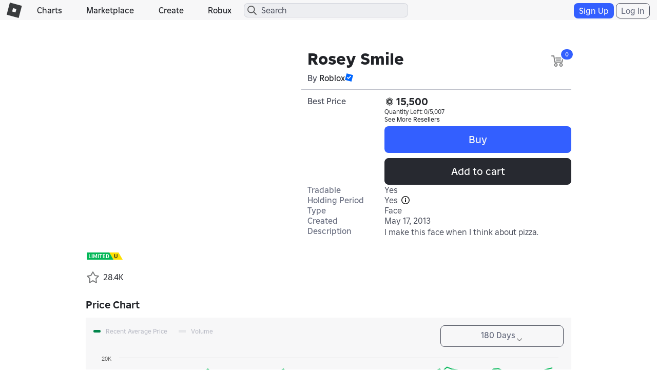

--- FILE ---
content_type: application/javascript
request_url: https://js.rbxcdn.com/23a4d7c1405e017062c61b8ee0b488a1912d095511cc8dfa82e87ce0f13c5c21.js
body_size: 319
content:
var Roblox = Roblox || {};
Roblox.LangDynamic = Roblox.LangDynamic || {};
Roblox.LangDynamic["Feature.PrivateSales"] = {"Heading.PriceChart":"Price Chart","Heading.Resellers":"Resellers","Label.XDays":"{numberOfDays} Days","Label.RecentAveragePrice":"Recent Average Price","Label.Volume":"Volume","Label.QuantitySold":"Quantity Sold","Label.OriginalPrice":"Original Price","Label.AveragePrice":"Average Price","Label.NoHistoricalData":"No historical data to chart.","Action.Buy":"Buy","Label.SeeMore":"See More","Message.NoOneSelling":"Sorry, no one is reselling this item at the moment.","Label.ResaleDataLoadFailure":"Failed to load price chart and resellers. Try again","Message.EconomyDisabled":"Purchasing is temporarily unavailable. Please try again later.","Message.TakeOffSaleFailure":"Failed to take off sale","Message.PutForSaleFailure":"Failed to place on sale","Message.TakeOffSaleSuccess":"Successfully taken off sale","Message.PutForSaleSuccess":"Successfully placed on sale"};
window.Roblox && window.Roblox.BundleDetector && window.Roblox.BundleDetector.bundleDetected("DynamicLocalizationResourceScript_Feature.PrivateSales");


--- FILE ---
content_type: application/javascript
request_url: https://js.rbxcdn.com/391040614a687922b6a499173c2833dad0ae0da96cfe5ec2dbb1580bd7474cdf.js
body_size: 6226
content:
var Roblox = Roblox || {};
Roblox.LangDynamic = Roblox.LangDynamic || {};
Roblox.LangDynamic["Feature.Catalog"] = {"Heading.CatalogPage":"Catalog","Heading.CatalogCategory":"Category","Label.BreadCrumb.Free":"Free","Label.BreadCrumb.Group":"Community:","Label.BreadCrumb.PriceAbove":"{price} and above","Label.BreadCrumb.PriceBelow":"{price} and below","Label.BreadCrumb.ResultsCount":"{startNumber} - {endNumber} of {resultsCount} Results","Label.BreadCrumb.GenreOrText":"{genreName1} or {genreName2}","Label.BreadCrumb.GenreSelectedText":"Genre: {genreCount} selected","Label.AllFeaturedItems":"View All Featured Items","Label.FeaturedItemsOnRoblox":"Featured Items on {spanStart}{roblox}{spanEnd}","Label.CategoryAttributes":"Attributes","Label.CategoryType":"Type","Label.AllGenres":"All Genres","Label.Card.Remaining":"Remaining:","Label.SearchField":"Search","Label.Card.PriceWas":"Was","Label.Card.CreatorBy":"By","Label.Username":"Username","Label.Filter.Category":"Category","Label.Filter.Filter":"Filter","Label.Filter.Filters":"Filters","Label.Filter.Sorting":"Sorting","Label.Filter.Price":"Price","Label.Filter.Creator":"Creator","Label.Filter.Genre":"Genre","Label.Filter.ByTime":"By Time","Label.Filter.PriceMin":"Min","Label.Filter.PriceTo":"To","Label.Filter.PriceMax":"Max","Label.Filter.Hide":"Hide","Label.Filter.Show":"Show","Label.Filter.UnavailableItems":"Unavailable Items","Response.Error.Filter":"Errors exist in Filter tab","Action.BuyRobux":"Buy Robux","Action.Go":"Go","Action.Filter.Cancel":"Cancel","Action.Filter.Apply":"Apply","Action.ViewAllItems":"View All Items","Label.Dialog.AddGearTitle":"Add Gear to Your Experience","Description.Dialog.AddGearBody":"To add gear to your experience, find an item in the catalog and click the Add to Experience button. The item will automatically be allowed in experience, and you'll receive a commission on every copy sold from your experience page. (You can only add gear that's for sale.)","Action.Dialog.AddGearOk":"OK","Response.NoItemsFound":"No items found.","Response.NoSaleItemsFromSearch":"Your search did not find items for sale. Unavailable items displayed below.","Response.TemporarilyUnavailable":"Catalog temporarily unavailable. Please try again later.","Response.GenericError":"An error occurred. Please try again later.","LabelAll":"All","LabelAllCategories":"All Categories","LabelFeatured":"Featured","LabelBodyParts":"Body Parts","LabelClothing":"Clothing","LabelCollectibles":"Collectibles","LabelGear":"Gear","LabelAccessories":"Accessories","LabelAnimations":"Animations","LabelAvatarAnimations":"Avatar Animations","LabelAllClothing":"All Clothing","LabelShirts":"Shirts","LabelTShirts":"T-Shirts","LabelPants":"Pants","LabelPackages":"Packages","LabelAllBodyParts":"All Body Parts","LabelHeads":"Heads","LabelFaces":"Faces","LabelAllFeatured":"All Featured Items","LabelFeaturedAccesories":"Featured Accessories","LabelFeaturedAnimations":"Featured Animations","LabelFeaturedFaces":"Featured Faces","LabelFeaturedGear":"Featured Gear","LabelFeaturedPackages":"Featured Packages","LabelAllCollectibles":"All Collectibles","LabelCollectibleAccessories":"Collectible Accessories","LabelCollectibleFaces":"Collectible Faces","LabelCollectibleGear":"Collectible Gear","LabelAccessoryAll":"All Accessories","LabelAccessoryHats":"Hats","LabelAccessoryHair":"Hair","LabelAccessoryFace":"Face","LabelAccessoryNeck":"Neck","LabelAccessoryShoulder":"Shoulder","LabelAccessoryFront":"Front","LabelAccessoryBack":"Back","LabelAccessoryWaist":"Waist","LabelRelevance":"Relevance","LabelMostFavorited":"Most Favorited","LabelBestselling":"Bestselling","LabelRecentlyUpdated":"Recently Updated","LabelPriceHighFirst":"Price (High to Low)","LabelPriceLowFirst":"Price (Low to High)","LabelGearAll":"All Gear","LabelGearBuilding":"Building","LabelGearExplosive":"Explosive","LabelGearMelee":"Melee","LabelGearMusical":"Musical","LabelGearNavigation":"Navigation","LabelGearPowerUps":"Power Up","LabelGearRanged":"Ranged","LabelGearSocial":"Social","LabelGearPersonalTransport":"Transport","LabelGenreAll":"All Genres","LabelGenreBuilding":"Building","LabelGenreHorror":"Horror","LabelGenreTownAndCity":"Town and City","LabelGenreMilitary":"Military","LabelGenreComedy":"Comedy","LabelGenreMedieval":"Medieval","LabelGenreAdventure":"Adventure","LabelGenreSciFi":"Sci-Fi","LabelGenreNaval":"Naval","LabelGenreFPS":"FPS","LabelGenreRPG":"RPG","LabelGenreSports":"Sports","LabelGenreFighting":"Fighting","LabelGenreWestern":"Western","LabelAllCreators":"All Creators","LabelRoblox":"Roblox","LabelRobux":"Robux","LabelAllCurrency":"All Currency","LabelFree":"Free","LabelAnyPrice":"Any Price","LabelAllTime":"All Time","LabelPastWeek":"Past Week","LabelPastDay":"Past Day","LabelNoResellers":"No Resellers","Label.Xbox":"Xbox","Label.Amazon":"Amazon","Label.GoogleOnly":"Google Only","Label.Mobile":"Mobile","Label.Ios":"iOS","Label.Sale":"Sale","Label.New":"New","Label.Bundles":"Bundles","Label.Bundle":"Bundle","Label.FeaturedBundles":"Featured Bundles","Label.Rthro":"Rthro","Label.Favorites":"Favorites","Label.FeaturedEmotes":"Featured Emotes","Label.Emotes":"Emotes","Label.Character":"Character","Label.Face":"Face","Label.Head":"Head","Label.Gear":"Gear","Label.Limited":"Limited","Label.SeeAll":"See All","Label.ByCreatorLink":"By {linkStart}{creator}{linkEnd}","Label.CommunityCreations":" Community Creations","LabelGenreTutorial":"Building","LabelGenreScary":"Horror","LabelGenreWar":"Military","LabelGenreFunny":"Comedy","LabelGenrePirate":"Naval","LabelGenreFantasy":"Medieval","LabelGenreWildWest":"Western","LabelGenreNinja":"Fighting","Response.Throttled":"You're going too fast! Try again in a minute.","Action.Sell":"Sell","Label.OnSale":"On Sale","Label.OriginalPrice":"Original Price","Label.AveragePrice":"Average Price","Label.SellCut":"You Earn:","Label.MinimumAmount":"Minimum amount must be over 0.","Action.Buy":"Buy","Label.RobuxFee":"After {feePercentage}% Fee:","Heading.BuyItem":"Buy Item","Action.Cancel":"Cancel","Action.Report":"Report","Action.Remove":"Remove","Heading.SellItem":"Sell Item","Heading.Resellers":"Resellers","Label.Characters":"Characters","Label.Get":"Get","Label.TShirt":"T-Shirt","Label.Emote":"Emote","Label.SellPageUpsell":"Selling is only available to users with a Premium membership.","Label.AllCommunityCreations":"All Creations","Heading.AvatarShop":"Avatar Shop","Label.Premium":"Premium","Label.AllPremiumItems":"All Premium Items","Label.PremiumOnly":"Available for Premium users only","Label.ReportItem":"Report Item","Label.Recommended":"Recommended","Label.RecommendedItemsForYou":"Recommended Items for You","Action.ViewFeaturedItems":"View Featured Items","LabelAllAvatarAnimations":"All Animations","Response.PlacedOnSaleFailure":"Failed to place on sale","Response.PlacedOnSaleSuccess":"Successfully placed on sale","Response.TakenOffSaleFailure":"Failed to take off sale","Response.TakenOffSaleSuccess":"Successfully taken off sale","Label.AccessoryHead":"Head","Label.Clothing.ShirtAccessories":"Shirts","Label.Clothing.TShirtAccessories":"T-Shirts","Label.Clothing.SweaterAccessories":"Sweaters","Label.Clothing.JacketAccessories":"Jackets","Label.Clothing.PantsAccessories":"Pants","Label.Clothing.DressSkirtAccessories":"Dresses & Skirts","Label.Clothing.ShortsAccessories":"Shorts","Label.Clothing.ShoesBundles":"Shoes","Label.Clothing.ClassicShirts":"Classic Shirts","Label.Clothing.ClassicTShirts":"Classic T-Shirts","Label.Clothing.ClassicPants":"Classic Pants","Label.ComingSoon":"Coming soon! Check back later.","Label.NotAvailable":"This item is not available at this time","Label.AppleOnly":"Apple Only","Label.TryOn":"Try On","Label.TakeOff":"Take Off","Label.3D":"3D","Label.2D":"2D","Label.AllItemsOnRoblox":"All Items on {spanStart}{roblox}{spanEnd}","Label.Eyebrow":"Eyebrow","Label.Eyelash":"Eyelash","LabelLiveHeads":"Live Heads","LabelClassicHeads":"Classic Heads","LabelClassicFaces":"Classic Faces","LabelAllHeads":"All Heads","Heading.BuyItWith":"Buy it with","Label.Total":"Total:","Label.AllItems":"All Items","Label.Filter.SortBy":"Sort By","Label.Filter.SalesType":"Sales Type","Label.Filter.Sorts":"Sorts","Label.NewCollectibles":"New Collectibles!","Message.CollectiblesInfo":"Collectible items can be resold from user to user after a holding period, even if the original stock is not sold out. Premium subscribers can list Collectible items for resale.","Label.LimitedU":"Limited U","Label.Unlimited":"Unlimited","Heading.SellYourCollectibleItem":"Sell Your Collectible Item","Label.PriceMinimum1":"Price (minimum 1)","Label.MarketplaceFee30Percent":"Marketplace fee (at 30%)","Label.YouGet":"You get","Action.SellNow":"Sell Now","Heading.TakeOffSale":"Take Off Sale","Label.TakeOffSaleConfirmation":"Are you sure you want to take the item off sale?","Heading.AddToProfile":"Add to Profile","Heading.RemoveFromProfile":"Remove from Profile","Response.AddedToProfile":"Added to your profile","Response.RemovedFromProfile":"Removed from your profile","Label.Trending":"Trending","Label.InvalidPrice":"Price is invalid","Label.SerialNumber":"Serial Number","Action.AddToCart":"Add to cart","Action.RemoveFromCart":"Remove from cart","Action.Add":"Add","Label.ShoppingCart":"Shopping cart","Label.TotalUnformatted":"Total","Message.Processing":"Processing","Message.Unavailable":"Unavailable","Heading.ItemAddedToCart":"{itemName} has been added to your cart","Heading.ItemRemovedFromCart":"{itemName} has been removed from your cart","Heading.CartLimitFailure":"Add to cart failed, you reached the {itemLimit} item limit","Heading.CartFailure":"Add to cart failed, please try again later","Heading.CartRemoveFailure":"Remove from cart failed, please try again later","Heading.CartAddFailure":"Add to cart failed, please try again later","Action.BuyCartItems":"Buy cart items","Message.InsufficientFundsForTransaction":"You have insufficient funds for this transaction","Label.AveragePriceColon":"Average Price:","Label.SerialNumberColon":"Serial Number:","Heading.SetPrice":"Set Price","Heading.ItemInfo":"Item Info","Heading.Overview":"Overview","Label.RecentlyCreated":"Recently Created","Label.ResaleFeePolicy":"Resale Fee Policy","Message.ResaleFeePolicy":"The revenue from all Marketplace transactions, including resales, is shared between Roblox and the users involved in the transaction. For resales, this means that when a user accepts your price, {yourSharePercent}% of the Robux they pay will go to you as the reseller. The other {robloxFeePercent}% will go to Roblox and other users including the item creator.","Label.ItemOwned":"Item Owned","Action.GotIt":"Got It","Label.ItemOwnedCount":"Owned Items ({itemCount})","Label.BuyPrice":"Buy Price:","Label.Holding":"Holding","Label.OffSale":"Off Sale","Label.ItemInAHold":"Item in a hold?","Heading.HoldingPolicy":"Holding Policy","Message.HoldingPolicy":"After purchasing, original sales enter a hold for up to 30 days. The item can only be resold after this holding period ends and resales will have a hold of up to 7 days. Only premium users can resell items.","Heading.OffSaleItem":"Off Sale Item","Label.Genres":"Genres","Label.Tags":"Tags","Label.Updated":"Updated","Label.Description":"Description","Action.ReadMore":"Read More","Action.BuyNow":"Buy Now","Message.RemainingBalance":"Your balance after this transaction will be {remainingBalance}.","Message.ItemInInventory":"This item is available in your inventory.","Label.BestPrice":"Best Price","Action.SeeMoreReseller":"See More {linkStart}{resellerLink}{linkEnd}","Action.Wear":"Wear","Message.BundlePurchase":"Would you like to buy the \"{bundleName}\" from {sellerName} for {price}?","Message.AssetPurchase":"Would you like to buy the {itemType} \"{itemName}\" from {sellerName} for {price}?","Message.AssetGet":"Would you like to get the {itemType} \"{itemName}\" from {sellerName} for {price}?","Label.Accessory":"Accessory","Label.LeftArm":"Left Arm","Label.LeftLeg":"Left Leg","Label.RightArm":"RightArm","Label.RightLeg":"Right Leg","Label.ClassicShirt":"Classic Shirt","Label.ClassicTShirt":"Classic T-Shirt","Label.Torso":"Torso","Label.ClimbAnimation":"Climb Animation","Label.DeathAnimation":"Death Animation","Label.FallAnimation":"Fall Animation","Label.IdleAnimation":"Idle Animation","Label.RunAnimation":"Run Animation","Label.JumpAnimation":"Jump Animation","Label.SwimAnimation":"Swim Animation","Label.WalkAnimation":"Walk Animation","Label.PoseAnimation":"Pose Animation","Label.EmoteAnimation":"Emote Animation","Label.Hat":"Hat","Label.HairAccessory":"Hair Accessory","Label.FaceAccessory":"Face Accessory","Label.NeckAccessory":"Neck Accessory","Label.ShoulderAccessory":"Shoulder Accessory","Label.FrontAccessory":"Front Accessory","Label.BackAccessory":"Back Accessory","Label.WaistAccessory":"Waist Accessory","Label.Skirt":"Skirt","Label.Jacket":"Jacket","Label.LeftShoe":"Left Shoe","Label.RightShoe":"Right Shoe","Label.Shirt":"Shirt","Label.Sweater":"Sweater","Label.MoodAnimation":"Mood Animation","Label.DynamicHead":"Dynamic Head","Label.SerialNumberDisplay":"#{serialNumber}","Label.ItemOwnedCountSingular":"Owned Item ({itemCount})","Label.Fee":"{feePercentage}% Fee:","Action.ShowLess":"Show Less","Label.TakeOffResaleConfirmation":"Are you sure you want to stop offering this item for resale?","Label.SalePrice":"Sale Price:","Heading.Marketplace":"Marketplace","Label.Yes":"Yes","Label.No":"No","Label.Tradeable":"Tradeable","Label.Tradable":"Tradable","Action.SeeMore":"See More","Label.HoldingPeriod":"Holding Period","Heading.InExperienceOnly":"Available In Experience","Label.InExperienceOnly":"The original sale of this item is only available in experience.","Label.InExperiencePurchaseOnly":"The original sale of this item is only available in experience.","Label.QuantityLeft":"Quantity Left: {remaining}/{total}","Label.QuantityLimitReached":"The creator has limits on how many copies a single user can purchase from them.","Label.PremiumForResell":"Premium is required for reselling","Message.NoHoldingPolicy":"This item does not require a holding period, you can resell it as soon as you purchase it. Only premium users can resell items.","Message.QuantityLimitReached":"Whoops! The creator has limits on how many copies a single user can purchase from them.","Label.MaxPerUser":"Max Per User","Heading.QuantityLimitReached":"Creator Limit Reached","Label.Resellable":"Resellable","Message.SoldOut":"This item is sold out.","Message.CannotResell":"This item cannot be resold to others.","Label.GetItFrom":"Get It From","Message.ResellingDisabled":"This item cannot be sold to others. Reselling option has been disabled by the creator.","Label.SoldIn":"Sold In","Label.SoldOut":"Sold Out","Message.HoldingPolicyL2":"After purchasing, original sales enter a hold for up to {purchaseDays} days. The item can only be resold after this holding period ends and resales will have a hold of up to {resaleDays} days. Only premium users can resell items.","Message.HoldingPolicyL1":"Purchases from resale will have a hold of up to {days} days. The item can only be resold after this holding period ends. Only premium users can resell items.","Label.SaveAsCharacter":"Save as a Character","Label.OriginalUnavailable":"Original is currently unavailable for purchase","Label.TotalItems":"Total: {itemCount} items","Label.Edit":"Edit","Message.PurchaseLimit":"You can only purchase {purchaseLimit} items at a time","Message.TwoStepVerficationPrompt":"You reached the daily purchase limit. Complete 2-Step Verification to continue purchase.","Title.ReportSubmitted":"Report Submitted","Heading.NeedMoreRobux":"Need More Robux?","Message.WithRobux":"With Robux, you can upgrade your avatar, unlock special items, and more. ","Message.RunningLowRobux":"Looks like you're running low","Heading.TreatYourself":"Treat yourself","Message.RedeemAGiftCard":"When you redeem a gift card, you'll get bonus code to unlock an exclusive virtual item.","Action.ShopGiftCards":"Shop Gift Cards","Message.GiftCardPurchase":"Buy a gift card for yourself and receive 2 exclusive virtual items for FREE","Label.MinimumAmountCustom":"Minimum amount must be over {minimumAmount}.","Action.Collapse":"Collapse","Action.Expand":"Expand","Label.Filter.TotalValue":"Total Value","Action.ViewItems":"View Items","Action.Reset":"Reset","Action.LoadMore":"Load More","Message.CharacterSaved":"Character saved","Action.Done":"Done","Action.AddItemsToCart":"Add {items} items to cart","Message.SuccessfulPurchaseOfItems":"You have successfully purchased {numberOfItems} items for {totalPriceView}.","Message.ItemsEquipped":"Items equipped","Message.AvatarUpdateFailed":"Avatar update failed. Please try on the Avatar Editor.","Message.CharacterCreationFailed":"Character creation failed. Please try on the Avatar Editor.","Message.PurchaseComplete":"Purchase Complete","Action.NotNow":"Not Now","Message.SuccessfulAcquisitionOfItems":"You have successfully acquired {numberOfItems} items.","Action.EquipItems":"Equip Items","Title.IncludedItems":"Included Items","Action.RemoveItemsFromCart":"Remove {items} items from Cart","Title.ReportFailure":"Failed to submit report. Please try again later.","Label.ItemsOwned":"Items Owned","Message.ItemsInInventory":"These items are available in your inventory.","Heading.ItemsRemovedFromCart":"Removed {itemCount} items from your cart","Heading.ItemsAddedToCart":"Added {itemCount} items to your cart","Label.DefaultBody":"Default Body","Label.ClassicHead":"Classic Head","Label.ClassicFace":"Classic Face","Label.CreatorName":"Creator Name","Label.SortByTypeAndAggregation":"Sort by {sortType}, {sortAggregation}","Label.ByCreator":"By {creator}","Label.SortByType":"Sort by {sortType}","Action.Hid":"Hide","Action.Show":"Show","Label.ShowUnavailableItems":"Show Unavailable Items","Action.DropdownSelected":"{optionName} selected","Action.DropdownNotSelected":"{optionName} not selected","Action.AddedToCart":"Added to cart","Label.Created":"Created","Label.AllBodies":"All Bodies","Label.NA":"N/A","Label.AllBody":"All Body","Action.CheckoutSingular":"Checkout 1 item","Action.CheckoutPlural":"View Checkout ({count})","Label.OutOfStock":"Out of Stock","Label.Checkout.OutOfStock":"Out of Stock","Label.Checkout.Unavailable":"Unavailable","Label.Checkout.LimitReached":"Limit Reached","Label.Checkout.OffSale":"Not For Sale","Label.Checkout.InExperienceOnly":"Only in Experience","Label.Checkout.SoldOut":"Sold Out","Title.CheckoutSingular":"Checkout 1 item","Title.CheckoutPlural":"Checkout {count} items","Action.Checkout.UnavailableItems":"Got it","Title.Checkout.UnavailableItems":"Unavailable Items","Message.Checkout.UnavailableItems":"One or more items can’t be purchased. Please remove them before continuing.","Label.PBR":"Materials","Label.PBRInfo":"Avatar items with advanced materials use physically based rendering (PBR) to look more natural, with light and shadows that change and shine like they do in real life.","Title.Checkout.TryOnMultipleItemsFtuxTitle":"Try on multiple items at once","Title.Checkout.TryOnMultipleItemsFtuxBody":"As you tap, items will stack on your avatar so you can build a full look. You can only wear one per category.","Action.Checkout.Wear":"Wear","Title.Checkout.WearAvatarReplaceAllItemsTitle":"Wear Avatar?","Label.Checkout.WearAvatarReplaceAllItemsBody":"Wearing this avatar will replace all the items you are currently wearing.","Title.Checkout.ClearAllItemsOnAvatarTitle":"Clear all items?","Label.Checkout.ClearAllItemsOnAvatarBody":"This will remove all the unowned items you are wearing on your avatar.","Label.Checkout.DontWarnAgainText":"Don't warn me again","Label.Checkout.CheckoutButtonFtuxTooltip":"See and remove items you're trying on here","Label.PBRCombinedInfo":"Avatar items with Physically-Based Rendering (PBR) look more realistic, with light and shadows that change and shine like they do in real life.","Checkout.WearAfterPurchase":"Wear after purchase","Title.Checkout.PurchaseFailedSingular":"1 item could not be purchased","Message.Checkout.PurchaseFailed":"To continue, review or remove the items","Checkout.Title.PurchasedFailedPlural":"{count} items could not be purchased","Title.Checkout":"Checkout","Title.Checkout.PurchaseFailedPlural":"{count} items could not be purchased","Action.Checkout.GoToCustomize":"Go to Customize","Title.Checkout.GoToCustomizeTitle":"Go to Customize to Edit","Label.Checkout.GoToCustomizeBody":"You can only wear or remove owned items in the Customize view.","Action.Checkout.ManageInCustomize":"Manage in Customize","Label.PBR.true":"Advanced","Label.PBR.false":"Basic","Feature.Catalog.Label.TotalItems":"Total: {itemCount} Items","Feature.Catalog.Label.TotalItemsParenthesis":"Total ({itemCount} items)","Title.Checkout.ItemsPurchased":"{count} Items Purchased","Title.Checkout.ItemRemovedSingular":"Item Removed","Title.Checkout.ItemReplacedOnAvatarTitle":"Item Replaced","Label.Checkout.ItemReplacedOnAvatarBody":"You can only wear one item per category. A new item will always replace the one you're currently wearing.","Header.Checkout":"Checkout","Label.Checkout.PriceChanged":"Price Changed","Label.Clothing.BodySuits":"Bodysuits","Label.TimedOptions":"Timed Options","Label.Makeup":"Makeup","Label.FaceMakeup":"Face","Label.LipMakeup":"Lips","Label.EyeMakeup":"Eyes","Label.EyebrowMakeup":"Eyebrows","Label.EyelashMakeup":"Eyelashes","Label.SupportsHeadShapes":"Supports Head Shapes","Label.TimedOptionDaysAbbreviation":"{days}d","Label.Eyelashes":"Eyelashes","Label.Eyebrows":"Eyebrows","Label.TimedOptionDays":"{days} days","Label.Permanent":"Permanent","Label.TimedOptionsTooltipTitle":"Choose how long you keep it","Label.TimedOptionsTooltipBody":"The timer starts after purchase, with options to extend or buy permanent","Label.Options":"Options","Message.TimedOptionsInYourInventoryUntil":"In your inventory until {date}","Label.HeadShape":"Head Shape","Label.Adjustable":"Adjustable"};
window.Roblox && window.Roblox.BundleDetector && window.Roblox.BundleDetector.bundleDetected("DynamicLocalizationResourceScript_Feature.Catalog");


--- FILE ---
content_type: image/svg+xml
request_url: https://images.rbxcdn.com/f6278bdb80b2f24c.svg
body_size: 9384
content:
<svg xmlns="http://www.w3.org/2000/svg" xml:space="preserve" id="Generic" width="56" height="2240" x="0" y="0" preserveAspectRatio="none" viewBox="0 0 56 2240"><style>.st0{fill:#fff}.st1{fill:#7b7c7d}.st2{stroke-linecap:round;stroke-linejoin:round}.st2,.st3,.st4,.st6{fill:none;stroke:#7b7c7d;stroke-width:2;stroke-miterlimit:10}.st4,.st6{stroke-linecap:round}.st6{stroke-width:1.9928}.st7{opacity:.5}.st8{fill:#393b3d}.st10,.st9{stroke-linecap:round;stroke-linejoin:round}.st9{fill:#393b3d;stroke:#393b3d;stroke-width:2;stroke-miterlimit:10}.st10{opacity:.5;stroke:#000;enable-background:new}.st10,.st11,.st12,.st13,.st14{fill:none;stroke-width:2;stroke-miterlimit:10}.st11{stroke:#000;stroke-linecap:round;stroke-linejoin:round}.st12,.st13,.st14{stroke:#393b3d}.st13,.st14{stroke:#000}.st14{stroke:#393b3d;stroke-linecap:round;stroke-linejoin:round}.st17{fill:#e2231a}</style><path id="check-selection" d="M22 2214H6c-2.2 0-4 1.8-4 4v16c0 2.2 1.8 4 4 4h16c2.2 0 4-1.8 4-4v-16c0-2.2-1.8-4-4-4m-.6 9.4-9.4 9.4-5.4-5.4c-.8-.8-.8-2 0-2.8s2-.8 2.8 0l2.6 2.6 6.6-6.6c.8-.8 2-.8 2.8 0s.8 2 0 2.8" class="st0"/><g id="femaleWhite-on"><circle id="XMLID_149_" cx="42" cy="2134" r="4" class="st1"/><g id="XMLID_146_"><path id="XMLID_147_" d="M41 2139c-.5 0-1.2.4-1.6.8l-4.9 7.3c-.3.5-.1.9.4 1.1l6.1 1.5c.5.1 1.4.1 1.9 0l6.1-1.5c.5-.1.7-.6.4-1.1l-4.9-7.3c-.3-.5-1-.8-1.6-.8z" class="st1"/></g><g id="XMLID_138_"><path id="XMLID_139_" d="M39 2146c-.5 0-.9.4-.8 1l1.5 6.1c.1.5.7 1 1.2 1h2c.5 0 1.1-.4 1.2-1l1.5-6.1c.1-.5-.2-1-.8-1z" class="st1"/></g></g><g id="femaleWhite"><g id="XMLID_128_"><path id="XMLID_129_" d="M14 2138c-2.2 0-4-1.8-4-4s1.8-4 4-4 4 1.8 4 4-1.8 4-4 4m0-6c-1.1 0-2 .9-2 2s.9 2 2 2 2-.9 2-2-.9-2-2-2" class="st1"/></g><g id="XMLID_124_"><path id="XMLID_125_" d="M16 2154h-4c-.5 0-.9-.3-1-.8l-.9-4.4-3.3-.8c-.3-.1-.6-.3-.7-.6s-.1-.7.1-.9l5-7c.2-.3.5-.4.8-.4h4c.3 0 .6.2.8.4l5 7c.2.3.2.6.1.9s-.4.5-.7.6l-3.4.8-.9 4.4c0 .5-.4.8-.9.8m-3.2-2h2.4l.8-4.2c.1-.4.4-.7.7-.8l2.6-.6-3.8-5.4h-3l-3.8 5.4 2.6.6c.4.1.7.4.7.8z" class="st1"/></g></g><g id="maleWhite-on"><circle id="XMLID_119_" cx="42" cy="2106" r="4" class="st1"/><g id="XMLID_104_"><path id="XMLID_118_" d="M39 2118c-.5 0-.9.4-.8 1l1.5 6.1c.1.5.7 1 1.2 1h2c.5 0 1.1-.4 1.2-1l1.5-6.1c.1-.5-.2-1-.8-1z" class="st1"/></g><g id="XMLID_100_"><path id="XMLID_103_" d="M36 2112c0-.6.5-1 1-1h10c.5 0 1 .4 1 1v5c0 .6-.4 1.2-.9 1.4l-4.2 2.1c-.5.2-1.3.2-1.8 0l-4.2-2.1c-.5-.2-.9-.9-.9-1.4z" class="st1"/></g></g><g id="maleWhite"><g id="XMLID_95_"><path id="XMLID_99_" d="M14 2110c-2.2 0-4-1.8-4-4s1.8-4 4-4 4 1.8 4 4-1.8 4-4 4m0-6c-1.1 0-2 .9-2 2s.9 2 2 2 2-.9 2-2-.9-2-2-2" class="st1"/></g><g id="XMLID_89_"><path id="XMLID_92_" d="M16 2126h-4c-.5 0-.9-.4-1-.8l-.9-5.5-1.5-.8q-.6-.3-.6-.9v-6c0-.6.4-1 1-1h10c.6 0 1 .4 1 1v6q0 .6-.6.9l-1.5.8-.9 5.5c-.1.4-.5.8-1 .8m-3.2-2h2.3l.9-5.2c.1-.3.3-.6.5-.7l1.4-.7v-4.4h-8v4.4l1.4.7c.3.1.5.4.5.7z" class="st1"/></g></g><path id="trashbin-on" d="M53 2079h-5v-3c0-1.1-.9-2-2-2h-8c-1.1 0-2 .9-2 2v3h-5c-.6 0-1 .4-1 1s.4 1 1 1h1v14c0 1.7 1.3 3 3 3h14c1.7 0 3-1.3 3-3v-14h1c.6 0 1-.4 1-1s-.4-1-1-1m-15-3h8v3h-8zm1 17c0 .6-.4 1-1 1s-1-.4-1-1v-9c0-.6.4-1 1-1s1 .4 1 1zm4 0c0 .6-.4 1-1 1s-1-.4-1-1v-9c0-.6.4-1 1-1s1 .4 1 1zm4 0c0 .6-.4 1-1 1s-1-.4-1-1v-9c0-.6.4-1 1-1s1 .4 1 1z" class="st1"/><g id="trashbin"><path d="M3 2080h22M5 2080v15c0 1.1.9 2 2 2h14c1.1 0 2-.9 2-2v-15M14 2084v9M10 2084v9M18 2084v9M9 2079v-3c0-.6.4-1 1-1h8c.6 0 1 .4 1 1v3" class="st2"/></g><g id="password-hide"><path d="M11.9 2060.5c-1.2-.7-2-2-1.9-3.4 0-2.2 1.8-4 4-4 1.5 0 2.7.8 3.4 1.9" class="st3"/><path d="M17.9 2058c-.4 1.4-1.5 2.6-2.9 2.9M21.9 2054.2c1.1.6 2.1 1.4 3.1 2.3M3 2056.4c2.9-2.7 6.8-4.4 11-4.3 1.7 0 3.4.3 4.9.8M8.7 2063q-1.5-.6-2.7-1.5M22 2061.6c-2.3 1.6-5 2.5-8 2.5-.7 0-1.4-.1-2-.2M23.9 2048l-20 20" class="st4"/></g><g id="password"><circle cx="14" cy="2028.9" r="4" style="fill:none;stroke:#7b7c7d;stroke-width:1.9928;stroke-miterlimit:10"/><path d="M3 2028.3c2.9-2.7 6.8-4.4 11-4.3 4.3 0 8.1 1.7 11 4.4M21.9 2033.5c-2.3 1.6-5 2.5-8 2.5s-5.7-.9-8-2.5" class="st6"/></g><g id="more_x5F_vertical"><path d="M14.5 2001.5v1h-1v-1zm2-2h-5v5h5zM14.5 2009v1h-1v-1zm2-2h-5v5h5zM14.5 1994v1h-1v-1zm2-2h-5v5h5z" class="st1"/></g><g id="pause-fill" class="st7"><path d="M10 1984H6c-.6 0-1-.4-1-1v-18c0-.6.4-1 1-1h4c.6 0 1 .4 1 1v18c0 .6-.4 1-1 1M22 1984h-4c-.6 0-1-.4-1-1v-18c0-.6.4-1 1-1h4c.6 0 1 .4 1 1v18c0 .6-.4 1-1 1"/></g><g id="regenerate"><path d="M22 1945.2v.8c0 5-4 9-9 9s-9-4-9-9 4-9 9-9c2.8 0 5.3 1.3 7 3.3" class="st4"/><path d="m19.2 1947 2.8-2.8 2.8 2.8" class="st2"/></g><g id="playgame-on"><path d="m53.5 1913.2-4.8-3c-.2-.1-.3-.2-.5-.2H36c-.2 0-.4 0-.5.1l-5 3c-.3.2-.5.5-.5.9v11c0 .6.4 1 1 1h4c.1 0 .3 0 .4-.1l4.8-1.9H42c.6 0 1-.4 1-1v-7.3l9.5 5.2c.3.2.7.2 1 0s.5-.5.5-.9v-6c0-.3-.2-.7-.5-.8M39 1919h-1v1c0 .6-.4 1-1 1s-1-.4-1-1v-1h-1c-.6 0-1-.4-1-1s.4-1 1-1h1v-1c0-.6.4-1 1-1s1 .4 1 1v1h1c.6 0 1 .4 1 1s-.4 1-1 1" class="st8"/><path d="M46 1930c-.2 0-.3 0-.5-.1-.3-.2-.5-.5-.5-.9v-8c0-.4.2-.7.5-.9s.7-.2 1 0l7 4c.3.2.5.5.5.9s-.2.7-.5.9l-7 4c-.2.1-.3.1-.5.1" class="st8"/></g><g id="playgame"><path d="M7 1926H3c-.6 0-1-.4-1-1v-11c0-.4.2-.7.5-.9l5-3c.2-.1.3-.1.5-.1h12.2c.2 0 .4.1.5.2l4.8 3c.3.2.5.5.5.8v7c0 .6-.4 1-1 1s-1-.4-1-1v-6.4l-4.1-2.6H8.3l-4.3 2.6v9.4h2.8l4.8-1.9c.1 0 .2-.1.4-.1h2c.6 0 1 .4 1 1s-.4 1-1 1h-1.8l-4.8 1.9c-.1.1-.3.1-.4.1" class="st1"/><path d="M11 1919H7c-.6 0-1-.4-1-1s.4-1 1-1h4c.6 0 1 .4 1 1s-.4 1-1 1" class="st1"/><path d="M9 1921c-.6 0-1-.4-1-1v-4c0-.6.4-1 1-1s1 .4 1 1v4c0 .6-.4 1-1 1M18 1915c-.8 0-1.5.7-1.5 1.5s.7 1.5 1.5 1.5 1.5-.7 1.5-1.5-.7-1.5-1.5-1.5M18 1930c-.2 0-.3 0-.5-.1-.3-.2-.5-.5-.5-.9v-8c0-.4.2-.7.5-.9s.7-.2 1 0l7 4c.3.2.5.5.5.9s-.2.7-.5.9l-7 4c-.2.1-.3.1-.5.1m1-7.3v4.6l4-2.3z" class="st1"/></g><g id="viewdetails-on"><path d="m53.7 1900.3-3.8-3.8c.7-1 1.1-2.2 1.1-3.5 0-3.3-2.7-6-6-6s-6 2.7-6 6 2.7 6 6 6c1.3 0 2.5-.4 3.5-1.1l3.8 3.8c.2.2.5.3.7.3s.5-.1.7-.3c.4-.4.4-1 0-1.4M45 1897c-2.2 0-4-1.8-4-4s1.8-4 4-4 4 1.8 4 4-1.8 4-4 4" class="st8"/><path d="M41.2 1900c-.2-.1-.5-.2-.7-.4-2.2-1.5-3.6-4-3.6-6.7 0-.3 0-.7.1-1h-2c-.6 0-1-.4-1-1s.4-1 1-1h2.6c.3-.7.7-1.4 1.2-2H35c-.6 0-1-.4-1-1s.4-1 1-1h6.1c1.6-.9 3.6-1.3 5.7-.8.5.1 1.1-.2 1.2-.8v-5.5c0-.6-.4-1-1-1H31c-.6 0-1 .4-1 1v22c0 .6.4 1 1 1h10.3c.2-.1.4-.2.6-.5.1-.1.1-.3.1-.5v-.1c0-.2-.3-.5-.8-.7m-6.2-18h8c.6 0 1 .4 1 1s-.4 1-1 1h-8c-.6 0-1-.4-1-1s.4-1 1-1" class="st8"/></g><g id="viewdetails"><path d="M14 1902H3c-.6 0-1-.4-1-1v-22c0-.6.4-1 1-1h16c.6 0 1 .4 1 1v5c0 .6-.4 1-1 1s-1-.4-1-1v-4H4v20h10c.6 0 1 .4 1 1s-.4 1-1 1" class="st1"/><path d="M17 1899c-3.3 0-6-2.7-6-6s2.7-6 6-6 6 2.7 6 6-2.7 6-6 6m0-10c-2.2 0-4 1.8-4 4s1.8 4 4 4 4-1.8 4-4-1.8-4-4-4" class="st1"/><path d="M25 1902c-.3 0-.5-.1-.7-.3l-4-4c-.4-.4-.4-1 0-1.4s1-.4 1.4 0l4 4c.4.4.4 1 0 1.4-.2.2-.4.3-.7.3M15 1884H7c-.6 0-1-.4-1-1s.4-1 1-1h8c.6 0 1 .4 1 1s-.4 1-1 1M10 1888H7c-.6 0-1-.4-1-1s.4-1 1-1h3c.6 0 1 .4 1 1s-.4 1-1 1M8 1892H7c-.6 0-1-.4-1-1s.4-1 1-1h1c.6 0 1 .4 1 1s-.4 1-1 1" class="st1"/></g><path id="chat-on_1_" d="M54 1852v14c0 .6-.4 1-1 1h-8.4l-4.8 5.6c-.2.2-.5.4-.8.4-.1 0-.2 0-.3-.1-.4-.1-.7-.5-.7-.9v-5h-7c-.6 0-1-.4-1-1v-14c0-.6.4-1 1-1h22c.6 0 1 .4 1 1m-16 7c0-1.1-.9-2-2-2s-2 .9-2 2 .9 2 2 2 2-.9 2-2m6 0c0-1.1-.9-2-2-2s-2 .9-2 2 .9 2 2 2 2-.9 2-2m6 0c0-1.1-.9-2-2-2s-2 .9-2 2 .9 2 2 2 2-.9 2-2" class="st8"/><g id="chat"><path d="M11 1873c-.1 0-.2 0-.3-.1-.4-.1-.7-.5-.7-.9v-5H3c-.6 0-1-.4-1-1v-14c0-.6.4-1 1-1h22c.6 0 1 .4 1 1v14c0 .6-.4 1-1 1h-8.4l-4.8 5.6c-.2.3-.5.4-.8.4m-7-8h7c.6 0 1 .4 1 1v3.3l3.3-3.9c.2-.2.5-.4.8-.4H24v-12H4z" class="st1"/><circle cx="8" cy="1859" r="2" class="st1"/><circle cx="14" cy="1859" r="2" class="st1"/><circle cx="20" cy="1859" r="2" class="st1"/></g><path id="global-on" d="M42 1822c-6.6 0-12 5.4-12 12s5.4 12 12 12 12-5.4 12-12-5.4-12-12-12m9.8 13.8-.8-.4v-.8l1-.5c0 .6-.1 1.2-.2 1.7m-12.7-11.4 1 2c.2.3.5.6.9.6h3c.3 0 .5-.1.7-.3l1.7-1.7c.2.1.3.2.5.3l-.9 3.5v2.8l-2.5 2.5-4.7.9c-.5.1-.8.5-.8 1v2.6l-3.1-3.1-1.9-4.8c-.1-.1-.1-.2-.2-.3 1-2.9 3.4-5.1 6.3-6m1.9 19.5v-1.5l1.2-1.2 1.4.7c.1 0 .2.1.3.1l3.2.6c-1.5.9-3.2 1.4-5 1.4-.4 0-.8 0-1.1-.1" class="st8"/><g id="global_3_"><path d="M14 1846c-6.6 0-12-5.4-12-12s5.4-12 12-12 12 5.4 12 12-5.4 12-12 12m0-22c-5.5 0-10 4.5-10 10s4.5 10 10 10 10-4.5 10-10-4.5-10-10-10" class="st1"/><path d="M10 1841c-.3 0-.5-.1-.7-.3l-4-4c-.1-.1-.2-.2-.2-.3l-2-5c-.2-.5 0-1.1.6-1.3.5-.2 1.1 0 1.3.6l1.9 4.8 3.1 3.1v-2.6c0-.5.3-.9.8-1l4.7-.9 2.5-2.5v-2.8l1-4c.1-.5.7-.9 1.2-.7.5.1.9.7.7 1.2l-1 3.9v2.9c0 .3-.1.5-.3.7l-3 3c-.1.1-.3.2-.5.3l-4.2.8v2.2c0 .3-.1.5-.3.7l-1 1c-.1.1-.3.2-.6.2" class="st1"/><path d="M16 1827h-3q-.6 0-.9-.6l-1-2c-.2-.5 0-1.1.4-1.3.5-.2 1.1 0 1.3.4l.7 1.4h2l1.7-1.7c.4-.4 1-.4 1.4 0s.4 1 0 1.4l-2 2c-.1.3-.3.4-.6.4M12 1845c-.6 0-1-.4-1-1v-2c0-.3.1-.5.3-.7l2-2c.3-.3.8-.4 1.2-.2l1.9.9 4.9 1c.5.1.9.6.8 1.2-.1.5-.6.9-1.2.8l-5-1c-.1 0-.2 0-.3-.1l-1.4-.7-1.2 1.2v1.6c0 .6-.4 1-1 1M24 1838c-.1 0-.3 0-.4-.1l-2-1c-.3-.2-.6-.5-.6-.9v-2q0-.6.6-.9l2-1c.5-.2 1.1 0 1.3.4s0 1.1-.4 1.3l-1.4.7v.8l1.4.7c.5.2.7.8.4 1.3-.2.5-.5.7-.9.7" class="st1"/></g><path id="windows" d="m32 1798.8 8.1-1.1v7.9H32zm8.2 7.7v7.9l-8.1-1.1v-6.8zm.9-8.9 10.8-1.6v9.5l-10.8.1zm10.9 9v9.4l-10.8-1.5v-7.9z" class="st1"/><path id="apple" d="M21.9 1811.6c-.3.7-.7 1.3-1.1 1.9-.6.8-1 1.4-1.4 1.7-.6.5-1.1.8-1.8.8-.5 0-1-.1-1.6-.4s-1.2-.4-1.8-.4-1.2.1-1.8.4-1.2.4-1.6.4c-.6 0-1.2-.2-1.8-.8-.4-.3-.9-.9-1.4-1.7q-.9-1.35-1.5-3c-.4-1.2-.6-2.5-.6-3.6 0-1.3.3-2.5.9-3.5q.75-1.2 1.8-1.8c1.05-.6 1.6-.7 2.5-.7.5 0 1.1.1 1.9.4s1.3.4 1.5.4.7-.2 1.7-.5c.9-.3 1.7-.5 2.3-.4 1.7.1 2.9.8 3.8 2-1.5.9-2.2 2.2-2.2 3.8 0 1.3.5 2.3 1.4 3.2.4.4.9.7 1.4.9-.3.4-.4.7-.6.9m-3.8-15.2c0 1-.4 1.9-1.1 2.8-.9 1-1.9 1.6-3.1 1.5v-.4c0-1 .4-2 1.2-2.8.4-.4.8-.8 1.4-1.1s1.1-.4 1.6-.5z" class="st1"/><g id="right-link" class="st7"><path id="XMLID_11_" d="M10 1787c-.3 0-.5-.1-.7-.3-.4-.4-.4-1 0-1.4l7.3-7.3-7.3-7.3c-.4-.4-.4-1 0-1.4s1-.4 1.4 0l8 8c.4.4.4 1 0 1.4l-8 8c-.2.2-.4.3-.7.3"/></g><g id="close-white_1_"><g id="XMLID_91_"><path id="XMLID_94_" d="M7 1758c-.3 0-.5-.1-.7-.3-.4-.4-.4-1 0-1.4l14-14c.4-.4 1-.4 1.4 0s.4 1 0 1.4l-14 14c-.2.2-.4.3-.7.3" class="st1"/></g><g id="XMLID_17_"><path id="XMLID_23_" d="M21 1758c-.3 0-.5-.1-.7-.3l-14-14c-.4-.4-.4-1 0-1.4s1-.4 1.4 0l14 14c.4.4.4 1 0 1.4-.2.2-.4.3-.7.3" class="st1"/></g></g><path id="stop-on" d="M33 1713h18v18H33z" class="st9"/><path id="stop" d="M5 1713h18v18H5z" class="st10"/><path id="play2-on" d="m35 1685 16 9-16 9z" class="st9"/><path id="play2" d="m7 1685 16 9-16 9z" class="st10"/><g id="unlock" class="st7"><path d="M11 1665h14v12H11z" class="st11"/><circle cx="18" cy="1670" r="2" class="st11"/><path d="M18 1672v2M3 1665v-5c0-2.8 2.2-5 5-5s5 2.2 5 5v5" class="st11"/></g><g id="lock" class="st7"><path d="M7 1637h14v12H7z" class="st11"/><circle cx="14" cy="1642" r="2" class="st11"/><path d="M14 1644v2M9 1637v-5c0-2.8 2.2-5 5-5s5 2.2 5 5v5" class="st11"/></g><g id="copy-on"><path d="M37 1603.1v-3.8q0-.3.3-.3h11.6c.1 0 .2 0 .2.1l3.8 4c.1.1.1.1.1.2v13.4q0 .3-.3.3H47" class="st12"/><path d="M48 1600v3.7q0 .3.3.3H52" class="st12"/><path d="m47.6 1606.4-3.7-3.9c-.2-.3-.5-.5-1-.5H31.3c-.8 0-1.3.6-1.3 1.3v17.4c0 .8.5 1.3 1.3 1.3h15.4c.8 0 1.3-.6 1.3-1.3v-13.4c0-.4-.2-.7-.4-.9M34 1608h6c.5 0 1 .5 1 1s-.5 1-1 1h-6c-.5 0-1-.5-1-1s.4-1 1-1m10 10H34c-.5 0-1-.5-1-1s.5-1 1-1h10c.5 0 1 .5 1 1s-.5 1-1 1m0-4H34c-.5 0-1-.4-1-1s.5-1 1-1h10c.5 0 1 .4 1 1s-.5 1-1 1m-1-7v-3l3 3z" class="st8"/></g><g id="copy" class="st7"><path id="minus_2_" d="M6 1613h10" class="st11"/><path id="minus_8_" d="M6 1609h5" class="st11"/><path id="minus_1_" d="M6 1617h10" class="st11"/><path d="M3.3 1603h11.6c.1 0 .2 0 .2.1l3.8 4c.1.1.1.1.1.2v13.4q0 .3-.3.3H3.3q-.3 0-.3-.3v-17.4q0-.3.3-.3z" class="st13"/><path d="M14 1604v3.7q0 .3.3.3H18" class="st13"/><path d="M9 1603.1v-3.8q0-.3.3-.3h11.6c.1 0 .2 0 .2.1l3.8 4c.1.1.1.1.1.2v13.4q0 .3-.3.3H19" class="st13"/><path d="M20 1600v3.7q0 .3.3.3H24" class="st13"/></g><path id="minus-on" d="M32 1582h20" class="st14"/><path id="minus" d="M4 1582h20" class="st2"/><g id="plus-on"><path d="M32 1554h20M42 1544v20" class="st14"/></g><g id="plus"><path d="M4 1554h20M14 1544v20" class="st2"/></g><path id="checkmark-blue-thick" d="m33 1526 6 6 12-12" style="fill:none;stroke:#232527;stroke-width:4;stroke-linecap:round;stroke-linejoin:round;stroke-miterlimit:10"/><path id="checkmark-blue" d="m5 1526 6 6 12-12" style="fill:none;stroke:#232527;stroke-width:2;stroke-linecap:round;stroke-linejoin:round;stroke-miterlimit:10"/><g id="menu-black"><g id="XMLID_14_"><path id="XMLID_15_" d="M22 1494H6c-.6 0-1-.4-1-1s.4-1 1-1h16c.6 0 1 .4 1 1s-.4 1-1 1" class="st8"/></g><g id="XMLID_9_"><path id="XMLID_10_" d="M22 1499H6c-.6 0-1-.4-1-1s.4-1 1-1h16c.6 0 1 .4 1 1s-.4 1-1 1" class="st8"/></g><g id="XMLID_6_"><path id="XMLID_8_" d="M22 1504H6c-.6 0-1-.4-1-1s.4-1 1-1h16c.6 0 1 .4 1 1s-.4 1-1 1" class="st8"/></g></g><path id="clear-on" d="M42.1 1458c-6.6 0-12 5.4-12 12s5.4 12 12 12 12-5.4 12-12-5.4-12-12-12m4.5 14.5c.6.6.6 1.5 0 2.1-.3.3-.7.4-1.1.4s-.8-.1-1.1-.4l-2.5-2.5-2.5 2.5c-.3.3-.7.4-1.1.4s-.8-.1-1.1-.4c-.6-.6-.6-1.5 0-2.1l2.5-2.5-2.5-2.5c-.6-.6-.6-1.5 0-2.1s1.5-.6 2.1 0l2.5 2.5 2.5-2.5c.6-.6 1.5-.6 2.1 0s.6 1.5 0 2.1l-2.5 2.5z" class="st8"/><g id="clear"><path d="M13.8 1461c5 0 9 4 9 9s-4 9-9 9-9-4-9-9 4-9 9-9m0-3c-6.6 0-12 5.4-12 12s5.4 12 12 12 12-5.4 12-12-5.4-12-12-12" class="st1"/><path d="M17.3 1475c-.4 0-.8-.1-1.1-.4l-7-7c-.6-.6-.6-1.5 0-2.1s1.5-.6 2.1 0l7 7c.6.6.6 1.5 0 2.1-.2.3-.6.4-1 .4" class="st1"/><path d="M10.3 1475c-.4 0-.8-.1-1.1-.4-.6-.6-.6-1.5 0-2.1l7-7c.6-.6 1.5-.6 2.1 0s.6 1.5 0 2.1l-7 7c-.2.3-.6.4-1 .4" class="st1"/></g><g id="alarmclock-red"><g id="XMLID_362_"><path id="XMLID_363_" d="M14 1453c-5.5 0-10-4.5-10-10s4.5-10 10-10 10 4.5 10 10-4.5 10-10 10m0-18c-4.4 0-8 3.6-8 8s3.6 8 8 8 8-3.6 8-8-3.6-8-8-8" class="st17"/></g><g id="XMLID_240_"><g id="XMLID_360_"><path id="XMLID_361_" d="M23.2 1436.3c-.3 0-.6-.1-.8-.4-1.2-1.5-2.8-2.6-4.7-3.3-.5-.2-.8-.8-.6-1.3s.8-.8 1.3-.6c2.1.8 4.1 2.1 5.5 3.9.4.4.3 1.1-.1 1.4q-.3.3-.6.3" class="st17"/></g><g id="XMLID_241_"><path id="XMLID_359_" d="M4.8 1436.3c-.2 0-.5-.1-.6-.2-.4-.4-.5-1-.1-1.4 1.5-1.7 3.4-3.1 5.5-3.9.5-.2 1.1.1 1.3.6s-.1 1.1-.6 1.3c-1.8.7-3.4 1.8-4.7 3.3-.2.2-.5.3-.8.3" class="st17"/></g></g><g id="XMLID_237_"><path id="XMLID_238_" d="M17 1447c-.3 0-.5-.1-.7-.3l-3-3c-.2-.2-.3-.4-.3-.7v-6c0-.6.4-1 1-1s1 .4 1 1v5.6l2.7 2.7c.4.4.4 1 0 1.4-.2.2-.4.3-.7.3" class="st17"/></g></g><path id="notification-on_1_" d="M48 1290H36c-3.3 0-6 2.7-6 6v12c0 3.3 2.7 6 6 6h12c3.3 0 6-2.7 6-6v-12c0-3.3-2.7-6-6-6m1 19H35c-.6 0-1-.4-1-1s.4-1 1-1h14c.6 0 1 .4 1 1s-.4 1-1 1m0-4H35c-.6 0-1-.4-1-1s.4-1 1-1h14c.6 0 1 .4 1 1s-.4 1-1 1m0-4H35c-.6 0-1-.4-1-1s.4-1 1-1h14c.6 0 1 .4 1 1s-.4 1-1 1m0-4H35c-.6 0-1-.4-1-1s.4-1 1-1h14c.6 0 1 .4 1 1s-.4 1-1 1" class="st8"/><g id="notification_1_"><path d="M20 1313H8c-2.8 0-5-2.2-5-5v-12c0-2.8 2.2-5 5-5h12c2.8 0 5 2.2 5 5v12c0 2.8-2.2 5-5 5M7 1300h14M7 1304h14M7 1308h14M7 1296h14" class="st14"/></g><g id="sandglass-white"><path d="M35 1263h14v7l-4 4 4 4v7H35v-7l4-4-4-4z" class="st14"/><path d="M38 1282v-2l4-3 4 3v2zM46 1268v1l-4 3-4-3v-1z" class="st14"/></g><g id="sandglass"><path d="M7 1263h14v7l-4 4 4 4v7H7v-7l4-4-4-4z" class="st2"/><path d="M10 1282v-2l4-3 4 3v2zM18 1268v1l-4 3-4-3v-1z" class="st2"/></g><g id="close-white"><g id="XMLID_3_"><path id="XMLID_4_" d="M7 1254c-.3 0-.5-.1-.7-.3-.4-.4-.4-1 0-1.4l14-14c.4-.4 1-.4 1.4 0s.4 1 0 1.4l-14 14c-.2.2-.4.3-.7.3" class="st0"/></g><g id="XMLID_1_"><path id="XMLID_2_" d="M21 1254c-.3 0-.5-.1-.7-.3l-14-14c-.4-.4-.4-1 0-1.4s1-.4 1.4 0l14 14c.4.4.4 1 0 1.4-.2.2-.4.3-.7.3" class="st0"/></g></g><path id="checkmark-gray-thick" d="m33 1218 6 6 12-12" style="fill:none;stroke:#656668;stroke-width:4;stroke-linecap:round;stroke-linejoin:round;stroke-miterlimit:10"/><path id="checkmark-white-thick" d="m5 1218 6 6 12-12" style="fill:none;stroke:#e3e5e8;stroke-width:4;stroke-linecap:round;stroke-linejoin:round;stroke-miterlimit:10"/><path id="checkmark-gray" d="m33 1190 6 6 12-12" style="fill:none;stroke:#656668;stroke-width:2;stroke-linecap:round;stroke-linejoin:round;stroke-miterlimit:10"/><path id="checkmark-white" d="m5 1190 6 6 12-12" style="fill:none;stroke:#e3e5e8;stroke-width:2;stroke-linecap:round;stroke-linejoin:round;stroke-miterlimit:10"/><g id="first-white"><path d="m48 1170-8-8 8-8M36 1170v-16" class="st14"/></g><g id="first" class="st7"><path d="m20 1170-8-8 8-8M8 1170v-16" class="st11"/></g><g id="last-white"><path d="m36 1126 8 8-8 8M48 1126v16" class="st14"/></g><g id="last" class="st7"><path d="m8 1126 8 8-8 8M20 1126v16" class="st11"/></g><g id="first_1_" class="st7"><path d="m20 1422-8-8 8-8M8 1422v-16" class="st11"/></g><g id="last_1_" class="st7"><path d="m8 1378 8 8-8 8M20 1378v16" class="st11"/></g><g id="history-on"><path d="M34.9 1113c-1.8-1.8-2.9-4.3-2.9-7 0-5.5 4.5-10 10-10s10 4.5 10 10-4.5 10-10 10c-1 0-2.1-.2-3-.5" class="st14"/><path d="M42 1100.5v5.5l3 3.2M36 1109l-1 4-4-1" class="st14"/></g><g id="history" class="st7"><path d="M6.9 1113c-1.8-1.8-2.9-4.3-2.9-7 0-5.5 4.5-10 10-10s10 4.5 10 10-4.5 10-10 10c-1 0-2.1-.2-3-.5" class="st11"/><path d="M14 1100.5v5.5l3 3.2M8 1109l-1 4-4-1" class="st11"/></g><g id="slideshow-w"><path id="XMLID_356_" d="M53 1085H31c-.6 0-1-.4-1-1v-12c0-.6.4-1 1-1h22c.6 0 1 .4 1 1v12c0 .6-.4 1-1 1m-21-2h20v-10H32z" class="st8"/></g><g id="slideshow" class="st7"><path id="XMLID_353_" d="M25 1085H3c-.6 0-1-.4-1-1v-12c0-.6.4-1 1-1h22c.6 0 1 .4 1 1v12c0 .6-.4 1-1 1m-21-2h20v-10H4z"/></g><g id="grid-w"><g id="XMLID_349_"><path id="XMLID_350_" d="M35 1049h-4c-.6 0-1-.4-1-1v-4c0-.6.4-1 1-1h4c.6 0 1 .4 1 1v4c0 .6-.4 1-1 1m-3-2h2v-2h-2z" class="st8"/></g><g id="XMLID_345_"><path id="XMLID_346_" d="M53 1049h-4c-.6 0-1-.4-1-1v-4c0-.6.4-1 1-1h4c.6 0 1 .4 1 1v4c0 .6-.4 1-1 1m-3-2h2v-2h-2z" class="st8"/></g><g id="XMLID_341_"><path id="XMLID_342_" d="M44 1049h-4c-.6 0-1-.4-1-1v-4c0-.6.4-1 1-1h4c.6 0 1 .4 1 1v4c0 .6-.4 1-1 1m-3-2h2v-2h-2z" class="st8"/></g><g id="XMLID_337_"><path id="XMLID_338_" d="M35 1057h-4c-.6 0-1-.4-1-1v-4c0-.6.4-1 1-1h4c.6 0 1 .4 1 1v4c0 .6-.4 1-1 1m-3-2h2v-2h-2z" class="st8"/></g><g id="XMLID_333_"><path id="XMLID_334_" d="M53 1057h-4c-.6 0-1-.4-1-1v-4c0-.6.4-1 1-1h4c.6 0 1 .4 1 1v4c0 .6-.4 1-1 1m-3-2h2v-2h-2z" class="st8"/></g><g id="XMLID_329_"><path id="XMLID_330_" d="M44 1057h-4c-.6 0-1-.4-1-1v-4c0-.6.4-1 1-1h4c.6 0 1 .4 1 1v4c0 .6-.4 1-1 1m-3-2h2v-2h-2z" class="st8"/></g></g><g id="grid" class="st7"><g id="XMLID_325_"><path id="XMLID_326_" d="M7 1049H3c-.6 0-1-.4-1-1v-4c0-.6.4-1 1-1h4c.6 0 1 .4 1 1v4c0 .6-.4 1-1 1m-3-2h2v-2H4z"/></g><g id="XMLID_321_"><path id="XMLID_322_" d="M25 1049h-4c-.6 0-1-.4-1-1v-4c0-.6.4-1 1-1h4c.6 0 1 .4 1 1v4c0 .6-.4 1-1 1m-3-2h2v-2h-2z"/></g><g id="XMLID_317_"><path id="XMLID_318_" d="M16 1049h-4c-.6 0-1-.4-1-1v-4c0-.6.4-1 1-1h4c.6 0 1 .4 1 1v4c0 .6-.4 1-1 1m-3-2h2v-2h-2z"/></g><g id="XMLID_313_"><path id="XMLID_314_" d="M7 1057H3c-.6 0-1-.4-1-1v-4c0-.6.4-1 1-1h4c.6 0 1 .4 1 1v4c0 .6-.4 1-1 1m-3-2h2v-2H4z"/></g><g id="XMLID_309_"><path id="XMLID_310_" d="M25 1057h-4c-.6 0-1-.4-1-1v-4c0-.6.4-1 1-1h4c.6 0 1 .4 1 1v4c0 .6-.4 1-1 1m-3-2h2v-2h-2z"/></g><g id="XMLID_305_"><path id="XMLID_306_" d="M16 1057h-4c-.6 0-1-.4-1-1v-4c0-.6.4-1 1-1h4c.6 0 1 .4 1 1v4c0 .6-.4 1-1 1m-3-2h2v-2h-2z"/></g></g><g id="alarmclock-white"><g id="XMLID_290_"><path id="XMLID_291_" d="M42 1033c-5.5 0-10-4.5-10-10s4.5-10 10-10 10 4.5 10 10-4.5 10-10 10m0-18c-4.4 0-8 3.6-8 8s3.6 8 8 8 8-3.6 8-8-3.6-8-8-8" class="st8"/></g><g id="XMLID_285_"><g id="XMLID_288_"><path id="XMLID_289_" d="M51.2 1016.3c-.3 0-.6-.1-.8-.4-1.2-1.5-2.8-2.6-4.7-3.3-.5-.2-.8-.8-.6-1.3s.8-.8 1.3-.6c2.1.8 4.1 2.1 5.5 3.9.4.4.3 1.1-.1 1.4q-.3.3-.6.3" class="st8"/></g><g id="XMLID_286_"><path id="XMLID_287_" d="M32.8 1016.3c-.2 0-.5-.1-.6-.2-.4-.4-.5-1-.1-1.4 1.5-1.7 3.4-3.1 5.5-3.9.5-.2 1.1.1 1.3.6s-.1 1.1-.6 1.3c-1.8.7-3.4 1.8-4.7 3.3-.2.2-.5.3-.8.3" class="st8"/></g></g><g id="XMLID_283_"><path id="XMLID_284_" d="M45 1027c-.3 0-.5-.1-.7-.3l-3-3c-.2-.2-.3-.4-.3-.7v-6c0-.6.4-1 1-1s1 .4 1 1v5.6l2.7 2.7c.4.4.4 1 0 1.4-.2.2-.4.3-.7.3" class="st8"/></g></g><g id="alarmclock"><g id="XMLID_301_"><path id="XMLID_302_" d="M14 1033c-5.5 0-10-4.5-10-10s4.5-10 10-10 10 4.5 10 10-4.5 10-10 10m0-18c-4.4 0-8 3.6-8 8s3.6 8 8 8 8-3.6 8-8-3.6-8-8-8" class="st1"/></g><g id="XMLID_296_"><g id="XMLID_299_"><path id="XMLID_300_" d="M23.2 1016.3c-.3 0-.6-.1-.8-.4-1.2-1.5-2.8-2.6-4.7-3.3-.5-.2-.8-.8-.6-1.3s.8-.8 1.3-.6c2.1.8 4.1 2.1 5.5 3.9.4.4.3 1.1-.1 1.4q-.3.3-.6.3" class="st1"/></g><g id="XMLID_297_"><path id="XMLID_298_" d="M4.8 1016.3c-.2 0-.5-.1-.6-.2-.4-.4-.5-1-.1-1.4 1.5-1.7 3.4-3.1 5.5-3.9.5-.2 1.1.1 1.3.6s-.1 1.1-.6 1.3c-1.8.7-3.4 1.8-4.7 3.3-.2.2-.5.3-.8.3" class="st1"/></g></g><g id="XMLID_294_"><path id="XMLID_295_" d="M17 1027c-.3 0-.5-.1-.7-.3l-3-3c-.2-.2-.3-.4-.3-.7v-6c0-.6.4-1 1-1s1 .4 1 1v5.6l2.7 2.7c.4.4.4 1 0 1.4-.2.2-.4.3-.7.3" class="st1"/></g></g><g id="left-gray1"><path id="XMLID_402_" d="M45 1003c-.3 0-.5-.1-.7-.3l-8-8c-.4-.4-.4-1 0-1.4l8-8c.4-.4 1-.4 1.4 0s.4 1 0 1.4l-7.3 7.3 7.3 7.3c.4.4.4 1 0 1.4-.2.2-.4.3-.7.3" class="st8"/></g><g id="left-gray2"><path id="XMLID_425_" d="M17 1003c-.3 0-.5-.1-.7-.3l-8-8c-.4-.4-.4-1 0-1.4l8-8c.4-.4 1-.4 1.4 0s.4 1 0 1.4l-7.3 7.3 7.3 7.3c.4.4.4 1 0 1.4-.2.2-.4.3-.7.3" class="st8"/></g><g id="right-gray1"><path id="XMLID_458_" d="M38 975c-.3 0-.5-.1-.7-.3-.4-.4-.4-1 0-1.4l7.3-7.3-7.3-7.3c-.4-.4-.4-1 0-1.4s1-.4 1.4 0l8 8c.4.4.4 1 0 1.4l-8 8c-.2.2-.4.3-.7.3" class="st8"/></g><g id="right-gray2"><path id="XMLID_543_" d="M10 975c-.3 0-.5-.1-.7-.3-.4-.4-.4-1 0-1.4l7.3-7.3-7.3-7.3c-.4-.4-.4-1 0-1.4s1-.4 1.4 0l8 8c.4.4.4 1 0 1.4l-8 8c-.2.2-.4.3-.7.3" class="st8"/></g><g id="left-on_2_" class="st7"><path id="XMLID_20_" d="M18 947c-.3 0-.5-.1-.7-.3l-8-8c-.4-.4-.4-1 0-1.4l8-8c.4-.4 1-.4 1.4 0s.4 1 0 1.4l-7.3 7.3 7.3 7.3c.4.4.4 1 0 1.4-.2.2-.4.3-.7.3"/></g><g id="right-on_2_" class="st7"><path id="XMLID_19_" d="M11 919c-.3 0-.5-.1-.7-.3-.4-.4-.4-1 0-1.4l7.3-7.3-7.3-7.3c-.4-.4-.4-1 0-1.4s1-.4 1.4 0l8 8c.4.4.4 1 0 1.4l-8 8c-.2.2-.4.3-.7.3"/></g><g id="close-on_1_"><g id="XMLID_52_"><path id="XMLID_53_" d="M35 890c-.3 0-.5-.1-.7-.3-.4-.4-.4-1 0-1.4l14-14c.4-.4 1-.4 1.4 0s.4 1 0 1.4l-14 14c-.2.2-.4.3-.7.3" class="st8"/></g><g id="XMLID_49_"><path id="XMLID_50_" d="M49 890c-.3 0-.5-.1-.7-.3l-14-14c-.4-.4-.4-1 0-1.4s1-.4 1.4 0l14 14c.4.4.4 1 0 1.4-.2.2-.4.3-.7.3" class="st8"/></g></g><g id="close_1_"><g id="XMLID_45_"><path id="XMLID_46_" d="M7 890c-.3 0-.5-.1-.7-.3-.4-.4-.4-1 0-1.4l14-14c.4-.4 1-.4 1.4 0s.4 1 0 1.4l-14 14c-.2.2-.4.3-.7.3" class="st1"/></g><g id="XMLID_41_"><path id="XMLID_42_" d="M21 890c-.3 0-.5-.1-.7-.3l-14-14c-.4-.4-.4-1 0-1.4s1-.4 1.4 0l14 14c.4.4.4 1 0 1.4-.2.2-.4.3-.7.3" class="st1"/></g></g><g id="checkmark-on_1_"><path id="XMLID_34_" d="M40 860c-.3 0-.5-.1-.7-.3l-7-7c-.4-.4-.4-1 0-1.4s1-.4 1.4 0l6.3 6.3 10.3-10.3c.4-.4 1-.4 1.4 0s.4 1 0 1.4l-11 11c-.2.2-.4.3-.7.3" class="st8"/></g><g id="checkmark_1_"><path id="XMLID_33_" d="M12 860c-.3 0-.5-.1-.7-.3l-7-7c-.4-.4-.4-1 0-1.4s1-.4 1.4 0l6.3 6.3 10.3-10.3c.4-.4 1-.4 1.4 0s.4 1 0 1.4l-11 11c-.2.2-.4.3-.7.3" class="st1"/></g><g id="down-small-on"><path id="XMLID_27_" d="M42 831c-.3 0-.5-.1-.7-.3l-8-8c-.4-.4-.4-1 0-1.4s1-.4 1.4 0l7.3 7.3 7.3-7.3c.4-.4 1-.4 1.4 0s.4 1 0 1.4l-8 8c-.2.2-.4.3-.7.3" class="st8"/></g><g id="down-small"><path id="XMLID_25_" d="M14 831c-.3 0-.5-.1-.7-.3l-8-8c-.4-.4-.4-1 0-1.4s1-.4 1.4 0l7.3 7.3 7.3-7.3c.4-.4 1-.4 1.4 0s.4 1 0 1.4l-8 8c-.2.2-.4.3-.7.3" class="st1"/></g><g id="up-small-on"><path id="XMLID_24_" d="M50 803c-.3 0-.5-.1-.7-.3l-7.3-7.3-7.3 7.3c-.4.4-1 .4-1.4 0s-.4-1 0-1.4l8-8c.4-.4 1-.4 1.4 0l8 8c.4.4.4 1 0 1.4-.2.2-.4.3-.7.3" class="st8"/></g><g id="up-small"><path id="XMLID_22_" d="M22 803c-.3 0-.5-.1-.7-.3l-7.3-7.3-7.3 7.3c-.4.4-1 .4-1.4 0s-.4-1 0-1.4l8-8c.4-.4 1-.4 1.4 0l8 8c.4.4.4 1 0 1.4-.2.2-.4.3-.7.3" class="st1"/></g><g id="left-small-on"><path id="XMLID_18_" d="M46 779c-.3 0-.5-.1-.7-.3l-8-8c-.4-.4-.4-1 0-1.4l8-8c.4-.4 1-.4 1.4 0s.4 1 0 1.4l-7.3 7.3 7.3 7.3c.4.4.4 1 0 1.4-.2.2-.4.3-.7.3" class="st8"/></g><g id="left-small" class="st7"><path id="XMLID_16_" d="M18 779c-.3 0-.5-.1-.7-.3l-8-8c-.4-.4-.4-1 0-1.4l8-8c.4-.4 1-.4 1.4 0s.4 1 0 1.4l-7.3 7.3 7.3 7.3c.4.4.4 1 0 1.4-.2.2-.4.3-.7.3"/></g><g id="right-small-on_1_"><path id="XMLID_13_" d="M38 751c-.3 0-.5-.1-.7-.3-.4-.4-.4-1 0-1.4l7.3-7.3-7.3-7.3c-.4-.4-.4-1 0-1.4s1-.4 1.4 0l8 8c.4.4.4 1 0 1.4l-8 8c-.2.2-.4.3-.7.3" class="st8"/></g><g id="right-small_1_" class="st7"><path id="XMLID_12_" d="M10 751c-.3 0-.5-.1-.7-.3-.4-.4-.4-1 0-1.4l7.3-7.3-7.3-7.3c-.4-.4-.4-1 0-1.4s1-.4 1.4 0l8 8c.4.4.4 1 0 1.4l-8 8c-.2.2-.4.3-.7.3"/></g><g id="edit-small-on_1_"><g id="XMLID_85_"><path id="XMLID_88_" d="M51 724H33c-.6 0-1-.4-1-1v-18c0-.6.4-1 1-1h8c.6 0 1 .4 1 1s-.4 1-1 1h-7v16h16v-7c0-.6.4-1 1-1s1 .4 1 1v8c0 .6-.4 1-1 1" class="st8"/></g><g id="XMLID_77_"><path id="XMLID_84_" d="m52.3 708.7-9 9c-.2.2-.4.3-.7.3H39c-.6 0-1-.4-1-1v-3.6c0-.3.1-.5.3-.7l9-9c.4-.4 1-.4 1.4 0l3.6 3.6c.4.4.4 1 0 1.4" class="st8"/></g></g><g id="edit-small_1_"><g id="XMLID_75_"><path id="XMLID_76_" d="M23 724H5c-.6 0-1-.4-1-1v-18c0-.6.4-1 1-1h8c.6 0 1 .4 1 1s-.4 1-1 1H6v16h16v-7c0-.6.4-1 1-1s1 .4 1 1v8c0 .6-.4 1-1 1" class="st1"/></g><g id="XMLID_56_"><path id="XMLID_57_" d="M15 719h-5c-.6 0-1-.4-1-1v-5c0-.3.1-.5.3-.7l9-9c.4-.4 1-.4 1.4 0l5 5c.4.4.4 1 0 1.4l-9 9c-.2.2-.4.3-.7.3m-4-2h3.6l8-8-3.6-3.6-8 8z" class="st1"/></g></g><path id="additem-on" d="M53 686c0 6.1-4.9 11-11 11s-11-4.9-11-11 4.9-11 11-11 11 4.9 11 11m-5-1h-5v-5c0-.6-.4-1-1-1s-1 .4-1 1v5h-5c-.6 0-1 .4-1 1s.4 1 1 1h5v5c0 .6.4 1 1 1s1-.4 1-1v-5h5c.6 0 1-.4 1-1s-.4-1-1-1" class="st8"/><g id="XMLID_249_"><path id="XMLID_253_" d="M20 685h-5v-5c0-.6-.4-1-1-1s-1 .4-1 1v5H8c-.6 0-1 .4-1 1s.4 1 1 1h5v5c0 .6.4 1 1 1s1-.4 1-1v-5h5c.6 0 1-.4 1-1s-.4-1-1-1" class="st1"/><path id="XMLID_250_" d="M14 675c-6.1 0-11 4.9-11 11s4.9 11 11 11 11-4.9 11-11-4.9-11-11-11m0 20c-5 0-9-4-9-9s4-9 9-9 9 4 9 9-4 9-9 9" class="st1"/></g><g id="sorting"><path id="XMLID_248_" d="M6 654h10c.6 0 1-.4 1-1s-.4-1-1-1H6c-.6 0-1 .4-1 1s.4 1 1 1" class="st1"/><path id="XMLID_247_" d="M6 659h6c.6 0 1-.4 1-1s-.4-1-1-1H6c-.6 0-1 .4-1 1s.4 1 1 1" class="st1"/><path id="XMLID_246_" d="M6 664h2c.6 0 1-.4 1-1s-.4-1-1-1H6c-.6 0-1 .4-1 1s.4 1 1 1" class="st1"/><path id="XMLID_245_" d="M16.9 661.5c-.4-.4-1-.4-1.4 0s-.4 1 0 1.4l2.8 2.8c.1.1.2.2.3.2.1.1.3.1.4.1s.3 0 .4-.1.2-.1.3-.2l2.8-2.8c.4-.4.4-1 0-1.4s-1-.4-1.4 0l-1.1 1.1V656c0-.6-.4-1-1-1s-1 .4-1 1v6.6z" class="st1"/><path id="XMLID_242_" d="M26 648c0-.6-.4-1-1-1H3c-.6 0-1 .4-1 1v20c0 .6.4 1 1 1h22c.6 0 1-.4 1-1zm-2 19H4v-18h20z" class="st1"/></g><g id="more-on"><g id="XMLID_239_"><path id="XMLID_106_" d="M39 627h6v6h-6z" class="st8"/></g><g id="XMLID_236_"><path id="XMLID_113_" d="M48 627h6v6h-6z" class="st8"/></g><g id="XMLID_233_"><path id="XMLID_234_" d="M30 627h6v6h-6z" class="st8"/></g></g><g id="more"><g id="XMLID_229_"><path id="XMLID_230_" d="M15 629v2h-2v-2zm2-2h-6v6h6z" class="st1"/></g><g id="XMLID_225_"><path id="XMLID_226_" d="M24 629v2h-2v-2zm2-2h-6v6h6z" class="st1"/></g><g id="XMLID_221_"><path id="XMLID_222_" d="M6 629v2H4v-2zm2-2H2v6h6z" class="st1"/></g></g><g id="close-on"><g id="XMLID_219_"><path id="XMLID_220_" d="M35 610c-.3 0-.5-.1-.7-.3-.4-.4-.4-1 0-1.4l14-14c.4-.4 1-.4 1.4 0s.4 1 0 1.4l-14 14c-.2.2-.4.3-.7.3" class="st8"/></g><g id="XMLID_217_"><path id="XMLID_218_" d="M49 610c-.3 0-.5-.1-.7-.3l-14-14c-.4-.4-.4-1 0-1.4s1-.4 1.4 0l14 14c.4.4.4 1 0 1.4-.2.2-.4.3-.7.3" class="st8"/></g></g><g id="close"><g id="XMLID_215_"><path id="XMLID_216_" d="M7 610c-.3 0-.5-.1-.7-.3-.4-.4-.4-1 0-1.4l14-14c.4-.4 1-.4 1.4 0s.4 1 0 1.4l-14 14c-.2.2-.4.3-.7.3" class="st8"/></g><g id="XMLID_213_"><path id="XMLID_214_" d="M21 610c-.3 0-.5-.1-.7-.3l-14-14c-.4-.4-.4-1 0-1.4s1-.4 1.4 0l14 14c.4.4.4 1 0 1.4-.2.2-.4.3-.7.3" class="st8"/></g></g><g id="checkmark-on"><path id="XMLID_212_" d="M40 580c-.3 0-.5-.1-.7-.3l-7-7c-.4-.4-.4-1 0-1.4s1-.4 1.4 0l6.3 6.3 10.3-10.3c.4-.4 1-.4 1.4 0s.4 1 0 1.4l-11 11c-.2.2-.4.3-.7.3" class="st8"/></g><g id="checkmark"><path id="XMLID_211_" d="M12 580c-.3 0-.5-.1-.7-.3l-7-7c-.4-.4-.4-1 0-1.4s1-.4 1.4 0l6.3 6.3 10.3-10.3c.4-.4 1-.4 1.4 0s.4 1 0 1.4l-11 11c-.2.2-.4.3-.7.3" class="st1"/></g><g id="back-on"><g id="XMLID_209_"><path id="XMLID_210_" d="M43 555c-.3 0-.5-.1-.7-.3l-8-8c-.4-.4-.4-1 0-1.4l8-8c.4-.4 1-.4 1.4 0s.4 1 0 1.4l-7.3 7.3 7.3 7.3c.4.4.4 1 0 1.4-.2.2-.4.3-.7.3" class="st8"/></g><g id="XMLID_207_"><path id="XMLID_208_" d="M48 547H36c-.6 0-1-.4-1-1s.4-1 1-1h12c.6 0 1 .4 1 1s-.4 1-1 1" class="st8"/></g></g><g id="back"><g id="XMLID_205_"><path id="XMLID_206_" d="M15 555c-.3 0-.5-.1-.7-.3l-8-8c-.4-.4-.4-1 0-1.4l8-8c.4-.4 1-.4 1.4 0s.4 1 0 1.4L8.4 546l7.3 7.3c.4.4.4 1 0 1.4-.2.2-.4.3-.7.3" class="st1"/></g><g id="XMLID_203_"><path id="XMLID_204_" d="M20 547H8c-.6 0-1-.4-1-1s.4-1 1-1h12c.6 0 1 .4 1 1s-.4 1-1 1" class="st1"/></g></g><g id="next-on"><g id="XMLID_201_"><path id="XMLID_202_" d="M40 527c-.3 0-.5-.1-.7-.3-.4-.4-.4-1 0-1.4l7.3-7.3-7.3-7.3c-.4-.4-.4-1 0-1.4s1-.4 1.4 0l8 8c.4.4.4 1 0 1.4l-8 8c-.2.2-.4.3-.7.3" class="st8"/></g><g id="XMLID_199_"><path id="XMLID_200_" d="M47 519H35c-.6 0-1-.4-1-1s.4-1 1-1h12c.6 0 1 .4 1 1s-.4 1-1 1" class="st8"/></g></g><g id="next"><g id="XMLID_197_"><path id="XMLID_198_" d="M12 527c-.3 0-.5-.1-.7-.3-.4-.4-.4-1 0-1.4l7.3-7.3-7.3-7.3c-.4-.4-.4-1 0-1.4s1-.4 1.4 0l8 8c.4.4.4 1 0 1.4l-8 8c-.2.2-.4.3-.7.3" class="st1"/></g><g id="XMLID_195_"><path id="XMLID_196_" d="M19 519H7c-.6 0-1-.4-1-1s.4-1 1-1h12c.6 0 1 .4 1 1s-.4 1-1 1" class="st1"/></g></g><g id="down-on"><path id="XMLID_194_" d="M42 495c-.3 0-.5-.1-.7-.3l-8-8c-.4-.4-.4-1 0-1.4s1-.4 1.4 0l7.3 7.3 7.3-7.3c.4-.4 1-.4 1.4 0s.4 1 0 1.4l-8 8c-.2.2-.4.3-.7.3" class="st8"/></g><g id="down"><path id="XMLID_193_" d="M14 495c-.3 0-.5-.1-.7-.3l-8-8c-.4-.4-.4-1 0-1.4s1-.4 1.4 0l7.3 7.3 7.3-7.3c.4-.4 1-.4 1.4 0s.4 1 0 1.4l-8 8c-.2.2-.4.3-.7.3" class="st1"/></g><g id="up-on"><path id="XMLID_192_" d="M50 467c-.3 0-.5-.1-.7-.3l-7.3-7.3-7.3 7.3c-.4.4-1 .4-1.4 0s-.4-1 0-1.4l8-8c.4-.4 1-.4 1.4 0l8 8c.4.4.4 1 0 1.4-.2.2-.4.3-.7.3" class="st8"/></g><g id="up"><path id="XMLID_191_" d="M22 467c-.3 0-.5-.1-.7-.3l-7.3-7.3-7.3 7.3c-.4.4-1 .4-1.4 0s-.4-1 0-1.4l8-8c.4-.4 1-.4 1.4 0l8 8c.4.4.4 1 0 1.4-.2.2-.4.3-.7.3" class="st1"/></g><g id="left-on"><path id="XMLID_190_" d="M46 443c-.3 0-.5-.1-.7-.3l-8-8c-.4-.4-.4-1 0-1.4l8-8c.4-.4 1-.4 1.4 0s.4 1 0 1.4l-7.3 7.3 7.3 7.3c.4.4.4 1 0 1.4-.2.2-.4.3-.7.3" class="st8"/></g><g id="left" class="st7"><path id="XMLID_189_" d="M18 443c-.3 0-.5-.1-.7-.3l-8-8c-.4-.4-.4-1 0-1.4l8-8c.4-.4 1-.4 1.4 0s.4 1 0 1.4l-7.3 7.3 7.3 7.3c.4.4.4 1 0 1.4-.2.2-.4.3-.7.3"/></g><g id="right-on"><path id="XMLID_188_" d="M39 415c-.3 0-.5-.1-.7-.3-.4-.4-.4-1 0-1.4l7.3-7.3-7.3-7.3c-.4-.4-.4-1 0-1.4s1-.4 1.4 0l8 8c.4.4.4 1 0 1.4l-8 8c-.2.2-.4.3-.7.3" class="st8"/></g><g id="right" class="st7"><path id="XMLID_187_" d="M11 415c-.3 0-.5-.1-.7-.3-.4-.4-.4-1 0-1.4l7.3-7.3-7.3-7.3c-.4-.4-.4-1 0-1.4s1-.4 1.4 0l8 8c.4.4.4 1 0 1.4l-8 8c-.2.2-.4.3-.7.3"/></g><g id="left_3_" class="st7"><path id="XMLID_7_" d="M18 1367c-.3 0-.5-.1-.7-.3l-8-8c-.4-.4-.4-1 0-1.4l8-8c.4-.4 1-.4 1.4 0s.4 1 0 1.4l-7.3 7.3 7.3 7.3c.4.4.4 1 0 1.4-.2.2-.4.3-.7.3"/></g><g id="right_3_" class="st7"><path id="XMLID_5_" d="M10 1339c-.3 0-.5-.1-.7-.3-.4-.4-.4-1 0-1.4l7.3-7.3-7.3-7.3c-.4-.4-.4-1 0-1.4s1-.4 1.4 0l8 8c.4.4.4 1 0 1.4l-8 8c-.2.2-.4.3-.7.3"/></g><g id="menu-on"><g id="XMLID_185_"><path id="XMLID_186_" d="M50 374H34c-.6 0-1-.4-1-1s.4-1 1-1h16c.6 0 1 .4 1 1s-.4 1-1 1" class="st8"/></g><g id="XMLID_183_"><path id="XMLID_184_" d="M50 379H34c-.6 0-1-.4-1-1s.4-1 1-1h16c.6 0 1 .4 1 1s-.4 1-1 1" class="st8"/></g><g id="XMLID_181_"><path id="XMLID_182_" d="M50 384H34c-.6 0-1-.4-1-1s.4-1 1-1h16c.6 0 1 .4 1 1s-.4 1-1 1" class="st8"/></g></g><g id="menu"><g id="XMLID_179_"><path id="XMLID_180_" d="M22 374H6c-.6 0-1-.4-1-1s.4-1 1-1h16c.6 0 1 .4 1 1s-.4 1-1 1" class="st8"/></g><g id="XMLID_177_"><path id="XMLID_178_" d="M22 379H6c-.6 0-1-.4-1-1s.4-1 1-1h16c.6 0 1 .4 1 1s-.4 1-1 1" class="st8"/></g><g id="XMLID_175_"><path id="XMLID_176_" d="M22 384H6c-.6 0-1-.4-1-1s.4-1 1-1h16c.6 0 1 .4 1 1s-.4 1-1 1" class="st8"/></g></g><g id="pause-on"><path id="XMLID_171_" d="M41.9 339.1c-6.1 0-11 4.9-11 11s4.9 11 11 11 11-4.9 11-11-4.9-11-11-11M40 353c0 .6-.4 1-1 1s-1-.4-1-1v-6c0-.6.4-1 1-1s1 .4 1 1zm6 0c0 .6-.4 1-1 1s-1-.4-1-1v-6c0-.6.4-1 1-1s1 .4 1 1z" class="st8"/></g><g id="pause"><g id="XMLID_167_"><path id="XMLID_168_" d="M13.9 361.1c-6.1 0-11-4.9-11-11s4.9-11 11-11 11 4.9 11 11-4.9 11-11 11m0-20c-5 0-9 4-9 9s4 9 9 9 9-4 9-9-4-9-9-9" class="st1"/></g><g id="XMLID_165_"><path id="XMLID_166_" d="M11 354c-.6 0-1-.4-1-1v-6c0-.6.4-1 1-1s1 .4 1 1v6c0 .6-.4 1-1 1" class="st1"/></g><g id="XMLID_163_"><path id="XMLID_164_" d="M17 354c-.6 0-1-.4-1-1v-6c0-.6.4-1 1-1s1 .4 1 1v6c0 .6-.4 1-1 1" class="st1"/></g></g><g id="play-on_1_"><path id="XMLID_160_" d="M41.9 311.1c-6.1 0-11 4.9-11 11s4.9 11 11 11 11-4.9 11-11-4.9-11-11-11M40 326v-8l6 4.1z" class="st8"/></g><g id="play_1_"><g id="XMLID_156_"><path id="XMLID_157_" d="M13.9 333.1c-6.1 0-11-4.9-11-11s4.9-11 11-11 11 4.9 11 11-4.9 11-11 11m0-20c-5 0-9 4-9 9s4 9 9 9 9-4 9-9-4-9-9-9" class="st1"/></g><g id="XMLID_152_"><path id="XMLID_153_" d="M12 327c-.2 0-.3 0-.5-.1-.3-.2-.5-.5-.5-.9v-8c0-.4.2-.7.5-.9s.7-.2 1 .1l6 4.1c.3.2.4.5.4.8s-.2.6-.5.8l-6 3.9c0 .1-.2.2-.4.2m1-7.1v4.3l3.2-2.1z" class="st1"/></g></g><g id="moreinfo-on"><path id="XMLID_148_" d="M42 283c-6.1 0-11 4.9-11 11s4.9 11 11 11 11-4.9 11-11-4.9-11-11-11m.7 16.7c-.2.2-.5.3-.7.3s-.5-.1-.7-.3-.3-.5-.3-.7c0-.3.1-.5.3-.7.4-.4 1-.4 1.4 0 .2.2.3.5.3.7s-.1.5-.3.7m1.6-5.9c-.8.6-1.3 1.1-1.3 2.2 0 .6-.4 1-1 1s-1-.4-1-1c0-2.1 1.2-3 2.1-3.8.7-.6.9-.8.9-1.2 0-1.1-.9-2-2-2s-2 .9-2 2c0 .6-.4 1-1 1s-1-.4-1-1c0-2.2 1.8-4 4-4s4 1.8 4 4c0 1.4-.9 2.2-1.7 2.8" class="st8"/></g><g id="moreinfo"><g id="XMLID_144_"><path id="XMLID_145_" d="M14 305c-6.1 0-11-4.9-11-11s4.9-11 11-11 11 4.9 11 11-4.9 11-11 11m0-20c-5 0-9 4-9 9s4 9 9 9 9-4 9-9-4-9-9-9" class="st1"/></g><g id="XMLID_142_"><path id="XMLID_143_" d="M14 300c-.3 0-.5-.1-.7-.3s-.3-.5-.3-.7.1-.5.3-.7c.4-.4 1-.4 1.4 0 .2.2.3.4.3.7s-.1.5-.3.7-.4.3-.7.3" class="st1"/></g><g id="XMLID_140_"><path id="XMLID_141_" d="M14 297c-.6 0-1-.4-1-1 0-2.1 1.2-3 2.1-3.8.7-.6.9-.8.9-1.2 0-1.1-.9-2-2-2s-2 .9-2 2c0 .6-.4 1-1 1s-1-.4-1-1c0-2.2 1.8-4 4-4s4 1.8 4 4c0 1.4-.9 2.2-1.7 2.8S15 294.9 15 296c0 .6-.4 1-1 1" class="st1"/></g></g><g id="audio"><g id="XMLID_136_"><path id="XMLID_137_" d="M11 274c-.2 0-.4-.1-.6-.2L5.6 270H3c-.6 0-1-.4-1-1v-5c0-.6.4-1 1-1h2.6l4.7-3.8c.3-.2.7-.3 1.1-.1.3.2.6.5.6.9v13q0 .6-.6.9c-.1.1-.3.1-.4.1m-7-6h2c.2 0 .4.1.6.2l3.4 2.7v-8.8l-3.4 2.7c-.2.1-.4.2-.6.2H4z" class="st1"/></g><g id="XMLID_134_"><path id="XMLID_135_" d="M21 275c-.3 0-.6-.1-.8-.4-.3-.4-.3-1.1.2-1.4 2.1-1.6 3.2-4 3.4-6.5.1-2.9-1.1-5.8-3.4-8-.4-.4-.4-1 0-1.4s1-.4 1.4 0c2.7 2.6 4.2 6 4 9.5-.1 3.2-1.6 6-4.1 8-.3.1-.5.2-.7.2" class="st1"/></g><g id="XMLID_132_"><path id="XMLID_133_" d="M18 272c-.3 0-.5-.1-.7-.3-.4-.4-.4-1 0-1.4 1.3-1.3 2-2.7 2-4.3 0-1.5-.7-3-2-4.3-.4-.4-.4-1 0-1.4s1-.4 1.4 0c1.7 1.7 2.5 3.6 2.5 5.7s-.9 4.1-2.5 5.7c-.2.2-.4.3-.7.3" class="st1"/></g><g id="XMLID_130_"><path id="XMLID_131_" d="M15 269c-.3 0-.5-.1-.7-.3-.4-.4-.4-1 0-1.4.6-.6.6-1.8-.1-2.6-.4-.4-.3-1.1.1-1.4.4-.4 1.1-.3 1.4.1 1.3 1.6 1.3 4-.1 5.3q-.15.3-.6.3" class="st1"/></g></g><g id="brokenpage"><g id="XMLID_126_"><path id="XMLID_127_" d="M22 240c-.1 0-.3 0-.4-.1l-4.7-1.9-5.7 1.9c-.2.1-.5.1-.7 0l-5-2c-.3-.1-.5-.5-.5-.9v-10c0-.6.4-1 1-1h10c.3 0 .5.1.7.3l6 6c.2.2.3.4.3.7v6c0 .3-.2.6-.4.8-.2.1-.4.2-.6.2m-15-3.7 4 1.6 5.7-1.9c.2-.1.5-.1.7 0l3.6 1.5v-4.1l-5.4-5.4H7z" class="st1"/></g><g id="XMLID_122_"><path id="XMLID_123_" d="M22 250H6c-.6 0-1-.4-1-1v-8c0-.3.2-.6.4-.8.3-.2.6-.2.9-.1L11 242l5.7-1.9c.2-.1.5-.1.7 0l5 2q.6.3.6.9v6c0 .6-.4 1-1 1m-15-2h14v-4.3l-4-1.6-5.7 1.9c-.2.1-.5.1-.7 0L7 242.5z" class="st1"/></g><g id="XMLID_120_"><path id="XMLID_121_" d="M22 234h-6c-.6 0-1-.4-1-1v-6c0-.6.4-1 1-1s1 .4 1 1v5h5c.6 0 1 .4 1 1s-.4 1-1 1" class="st1"/></g></g><g id="page"><g id="XMLID_116_"><path id="XMLID_117_" d="M22 222H6c-.6 0-1-.4-1-1v-22c0-.6.4-1 1-1h10c.3 0 .5.1.7.3l6 6c.2.2.3.4.3.7v16c0 .6-.4 1-1 1m-15-2h14v-14.6l-5.4-5.4H7z" class="st1"/></g><g id="XMLID_114_"><path id="XMLID_115_" d="M22 206h-6c-.6 0-1-.4-1-1v-6c0-.6.4-1 1-1s1 .4 1 1v5h5c.6 0 1 .4 1 1s-.4 1-1 1" class="st1"/></g></g><g id="female-on"><circle id="XMLID_111_" cx="42" cy="174" r="4" class="st8"/><g id="XMLID_108_"><path id="XMLID_107_" d="M41 179c-.5 0-1.2.4-1.6.8l-4.9 7.3c-.3.5-.1.9.4 1.1l6.1 1.5c.5.1 1.4.1 1.9 0l6.1-1.5c.5-.1.7-.6.4-1.1l-4.9-7.3c-.3-.5-1-.8-1.6-.8z" class="st8"/></g><g id="XMLID_105_"><path id="XMLID_109_" d="M39 186c-.5 0-.9.4-.8 1l1.5 6.1c.1.5.7 1 1.2 1h2c.5 0 1.1-.4 1.2-1l1.5-6.1c.1-.5-.2-1-.8-1z" class="st8"/></g></g><g id="female"><g id="XMLID_101_"><path id="XMLID_102_" d="M14 178c-2.2 0-4-1.8-4-4s1.8-4 4-4 4 1.8 4 4-1.8 4-4 4m0-6c-1.1 0-2 .9-2 2s.9 2 2 2 2-.9 2-2-.9-2-2-2" class="st1"/></g><g id="XMLID_97_"><path id="XMLID_98_" d="M16 194h-4c-.5 0-.9-.3-1-.8l-.9-4.4-3.3-.8c-.3-.1-.6-.3-.7-.6s-.1-.7.1-.9l5-7c.2-.3.5-.4.8-.4h4c.3 0 .6.2.8.4l5 7c.2.3.2.6.1.9s-.4.5-.7.6l-3.4.8-.9 4.4c0 .5-.4.8-.9.8m-3.2-2h2.4l.8-4.2c.1-.4.4-.7.7-.8l2.6-.6-3.8-5.4h-3l-3.8 5.4 2.6.6c.4.1.7.4.7.8z" class="st1"/></g></g><g id="male-on"><circle id="XMLID_96_" cx="42" cy="146" r="4" class="st8"/><g id="XMLID_93_"><path id="XMLID_112_" d="M39 158c-.5 0-.9.4-.8 1l1.5 6.1c.1.5.7 1 1.2 1h2c.5 0 1.1-.4 1.2-1l1.5-6.1c.1-.5-.2-1-.8-1z" class="st8"/></g><g id="XMLID_90_"><path id="XMLID_110_" d="M36 152c0-.6.5-1 1-1h10c.5 0 1 .4 1 1v5c0 .6-.4 1.2-.9 1.4l-4.2 2.1c-.5.2-1.3.2-1.8 0l-4.2-2.1c-.5-.2-.9-.9-.9-1.4z" class="st8"/></g></g><g id="male"><g id="XMLID_86_"><path id="XMLID_87_" d="M14 150c-2.2 0-4-1.8-4-4s1.8-4 4-4 4 1.8 4 4-1.8 4-4 4m0-6c-1.1 0-2 .9-2 2s.9 2 2 2 2-.9 2-2-.9-2-2-2" class="st1"/></g><g id="XMLID_82_"><path id="XMLID_83_" d="M16 166h-4c-.5 0-.9-.4-1-.8l-.9-5.5-1.5-.8q-.6-.3-.6-.9v-6c0-.6.4-1 1-1h10c.6 0 1 .4 1 1v6q0 .6-.6.9l-1.5.8-.9 5.5c-.1.4-.5.8-1 .8m-3.2-2h2.3l.9-5.2c.1-.3.3-.6.5-.7l1.4-.7V153h-8v4.4l1.4.7c.3.1.5.4.5.7z" class="st1"/></g></g><g id="active"><g id="XMLID_80_"><path id="XMLID_81_" d="M44 138h-4c-.6 0-1-.4-1-1s.4-1 1-1h4c.6 0 1 .4 1 1s-.4 1-1 1" class="st8"/></g><g id="XMLID_78_"><path id="XMLID_79_" d="M45 135h-6c-.6 0-1-.4-1-1s.4-1 1-1h6c.6 0 1 .4 1 1s-.4 1-1 1" class="st8"/></g><path id="XMLID_74_" d="m48.8 124-3.4 8h-6.8l-3.4-8c-1.1-3-.6-5.8 1.6-8 2.9-2.9 7.5-2.8 10.3 0 2.2 2.2 2.8 5 1.7 8m-1.8-4c0-2.2-1.8-4-4-4-.6 0-1 .4-1 1s.4 1 1 1c1.1 0 2 .9 2 2 0 .6.4 1 1 1s1-.4 1-1" class="st8"/></g><g id="inactive"><g id="XMLID_72_"><path id="XMLID_73_" d="M16 138h-4c-.6 0-1-.4-1-1s.4-1 1-1h4c.6 0 1 .4 1 1s-.4 1-1 1" class="st1"/></g><g id="XMLID_70_"><path id="XMLID_71_" d="M17 135h-6c-.6 0-1-.4-1-1s.4-1 1-1h6c.6 0 1 .4 1 1s-.4 1-1 1" class="st1"/></g><g id="XMLID_68_"><path id="XMLID_69_" d="M20 125c-.1 0-.3 0-.4-.1-.5-.2-.8-.8-.5-1.3.9-2.1.4-4.4-1.2-6-2.1-2.1-5.6-2.1-7.8 0-1.6 1.6-2 3.9-1.2 6 .2.5 0 1.1-.5 1.3s-1.1 0-1.3-.5c-1.2-2.8-.5-6 1.6-8.2 2.9-2.9 7.7-2.9 10.6 0 2.2 2.2 2.8 5.4 1.6 8.2-.1.4-.5.6-.9.6" class="st1"/></g><g id="XMLID_66_"><path id="XMLID_67_" d="M17 132h-6c-.4 0-.8-.2-.9-.6l-3-7c-.2-.5 0-1.1.5-1.3s1.1 0 1.3.5l2.7 6.4h4.7l2.7-6.4c.2-.5.8-.7 1.3-.5s.7.8.5 1.3l-3 7c0 .4-.4.6-.8.6" class="st1"/></g><g id="XMLID_64_"><path id="XMLID_65_" d="M17 122c-.6 0-1-.4-1-1 0-1.1-.9-2-2-2-.6 0-1-.4-1-1s.4-1 1-1c2.2 0 4 1.8 4 4 0 .6-.4 1-1 1" class="st1"/></g></g><g id="edit-on"><g id="XMLID_62_"><path id="XMLID_63_" d="M51 108H33c-.6 0-1-.4-1-1V89c0-.6.4-1 1-1h8c.6 0 1 .4 1 1s-.4 1-1 1h-7v16h16v-7c0-.6.4-1 1-1s1 .4 1 1v8c0 .6-.4 1-1 1" class="st8"/></g><g id="XMLID_60_"><path id="XMLID_61_" d="m52.3 92.7-9 9c-.2.2-.4.3-.7.3H39c-.6 0-1-.4-1-1v-3.6c0-.3.1-.5.3-.7l9-9c.4-.4 1-.4 1.4 0l3.6 3.6c.4.4.4 1 0 1.4" class="st8"/></g></g><g id="edit"><g id="XMLID_58_"><path id="XMLID_59_" d="M23 108H5c-.6 0-1-.4-1-1V89c0-.6.4-1 1-1h8c.6 0 1 .4 1 1s-.4 1-1 1H6v16h16v-7c0-.6.4-1 1-1s1 .4 1 1v8c0 .6-.4 1-1 1" class="st1"/></g><g id="XMLID_54_"><path id="XMLID_55_" d="M15 103h-5c-.6 0-1-.4-1-1v-5c0-.3.1-.5.3-.7l9-9c.4-.4 1-.4 1.4 0l5 5c.4.4.4 1 0 1.4l-9 9c-.2.2-.4.3-.7.3m-4-2h3.6l8-8-3.6-3.6-8 8z" class="st1"/></g></g><g id="settings-on"><path id="XMLID_51_" d="M53 68h-1.2c-.3-1.3-.8-2.5-1.5-3.5l.9-.9c.4-.4.4-1 0-1.4l-1.4-1.4c-.4-.4-1-.4-1.4 0l-.9.9c-1-.7-2.2-1.2-3.5-1.5V59c0-.6-.4-1-1-1h-2c-.6 0-1 .4-1 1v1.2c-1.3.3-2.5.8-3.5 1.5l-.9-.9c-.4-.4-1-.4-1.4 0l-1.4 1.4c-.4.4-.4 1 0 1.4l.9.9c-.7 1-1.2 2.2-1.5 3.5H31c-.6 0-1 .4-1 1v2c0 .6.4 1 1 1h1.2c.3 1.3.8 2.5 1.5 3.5l-.9.9c-.4.4-.4 1 0 1.4l1.4 1.4c.4.4 1 .4 1.4 0l.9-.9c1 .7 2.2 1.2 3.5 1.5V81c0 .6.4 1 1 1h2c.6 0 1-.4 1-1v-1.2c1.3-.3 2.5-.8 3.5-1.5l.9.9c.4.4 1 .4 1.4 0l1.4-1.4c.4-.4.4-1 0-1.4l-.9-.9c.7-1 1.2-2.2 1.5-3.5H53c.6 0 1-.4 1-1v-2c0-.6-.4-1-1-1m-11 8c-3.3 0-6-2.7-6-6s2.7-6 6-6 6 2.7 6 6-2.7 6-6 6" class="st8"/></g><g id="settings"><g id="XMLID_47_"><path id="XMLID_48_" d="M16 82h-4c-.6 0-1-.4-1-1v-1.5c-.6-.2-1.1-.4-1.6-.7l-.9.9c-.4.4-1 .4-1.4 0L4.2 77c-.4-.4-.4-1 0-1.4l.9-.9c-.3-.5-.5-1.1-.7-1.6H3c-.6 0-1-.4-1-1v-4c0-.6.4-1 1-1h1.5c.2-.6.4-1.1.7-1.6l-.9-.9c-.4-.4-.4-1 0-1.4l2.7-3c.2-.2.4-.3.7-.3s.5.1.7.3l.9.9c.5-.3 1.1-.5 1.6-.7V59c0-.6.4-1 1-1h4c.6 0 1 .4 1 1v1.5c.6.2 1.1.4 1.6.7l.9-.9c.4-.4 1-.4 1.4 0l2.8 2.8c.4.4.4 1 0 1.4l-.9.9c.3.5.5 1.1.7 1.6H25c.6 0 1 .4 1 1v4c0 .6-.4 1-1 1h-1.5c-.2.6-.4 1.1-.7 1.6l.9.9c.4.4.4 1 0 1.4L21 79.8c-.2.2-.4.3-.7.3s-.5-.1-.7-.3l-.9-.9c-.5.3-1.1.5-1.6.7V81c-.1.6-.5 1-1.1 1m-3-2h2v-1.2c0-.5.3-.9.8-1 .9-.2 1.7-.5 2.5-1 .4-.2.9-.2 1.2.1l.8.8 1.4-1.4-.8-.8c-.3-.3-.4-.8-.1-1.2.5-.8.8-1.6 1-2.5.1-.5.5-.8 1-.8H24v-2h-1.2c-.5 0-.9-.3-1-.8-.2-.9-.5-1.7-1-2.5-.2-.4-.2-.9.1-1.2l.8-.8-1.4-1.4-.8.8c-.3.3-.8.4-1.2.1-.8-.5-1.6-.8-2.5-1-.5-.1-.8-.5-.8-1V60h-2v1.2c0 .5-.3.9-.8 1-.9.2-1.7.5-2.5 1-.4.2-.9.2-1.2-.1l-.8-.8-1.4 1.4.8.8c.3.3.4.8.1 1.2-.5.8-.8 1.6-1 2.5-.1.5-.5.8-1 .8H4v2h1.2c.5 0 .9.3 1 .8.2.9.5 1.7 1 2.5.2.4.2.9-.1 1.2l-.8.8 1.4 1.4.8-.8c.3-.3.8-.4 1.2-.1.8.5 1.6.8 2.5 1 .5.1.8.5.8 1z" class="st1"/></g><g id="XMLID_43_"><path id="XMLID_44_" d="M14 76c-3.3 0-6-2.7-6-6s2.7-6 6-6 6 2.7 6 6-2.7 6-6 6m0-10c-2.2 0-4 1.8-4 4s1.8 4 4 4 4-1.8 4-4-1.8-4-4-4" class="st1"/></g></g><g id="search"><g id="XMLID_39_"><path id="XMLID_40_" d="M12 49c-5 0-9-4-9-9s4-9 9-9 9 4 9 9-4 9-9 9m0-16c-3.9 0-7 3.1-7 7s3.1 7 7 7 7-3.1 7-7-3.1-7-7-7" class="st1"/></g><g id="XMLID_37_"><path id="XMLID_38_" d="M24 53c-.3 0-.5-.1-.7-.3l-6-6c-.4-.4-.4-1 0-1.4s1-.4 1.4 0l6 6c.4.4.4 1 0 1.4-.2.2-.4.3-.7.3" class="st1"/></g><g id="XMLID_35_"><path id="XMLID_36_" d="M16 41c-.6 0-1-.4-1-1 0-1.7-1.3-3-3-3-.6 0-1-.4-1-1s.4-1 1-1c2.8 0 5 2.2 5 5 0 .6-.4 1-1 1" class="st1"/></g></g><g id="search_5_"><g id="XMLID_31_"><path id="XMLID_32_" d="M40 49c-5 0-9-4-9-9s4-9 9-9 9 4 9 9-4 9-9 9m0-16c-3.9 0-7 3.1-7 7s3.1 7 7 7 7-3.1 7-7-3.1-7-7-7" class="st8"/></g><g id="XMLID_29_"><path id="XMLID_30_" d="M52 53c-.3 0-.5-.1-.7-.3l-6-6c-.4-.4-.4-1 0-1.4s1-.4 1.4 0l6 6c.4.4.4 1 0 1.4-.2.2-.4.3-.7.3" class="st8"/></g><g id="XMLID_26_"><path id="XMLID_28_" d="M44 41c-.6 0-1-.4-1-1 0-1.7-1.3-3-3-3-.6 0-1-.4-1-1s.4-1 1-1c2.8 0 5 2.2 5 5 0 .6-.4 1-1 1" class="st8"/></g></g><path id="home-on" d="M42.7 3.6c-.4-.4-1-.4-1.4 0L30.2 14H32v10c0 .6.4 1 1 1h7v-8h4v8h7c.6 0 1-.4 1-1V14h1.9z" class="st8"/><g id="home"><path id="XMLID_21_" d="M23 25h-7c-.6 0-1-.4-1-1v-6h-2v6c0 .6-.4 1-1 1H5c-.6 0-1-.4-1-1v-9H3c-.4 0-.8-.3-.9-.6-.1-.4 0-.8.3-1.1l11-10c.4-.3 1-.3 1.3 0l11 10c.3.3.4.7.3 1.1-.2.3-.6.6-1 .6h-1v9c0 .6-.4 1-1 1m-6-2h5v-9c0-.4.2-.7.5-.9L14 5.4l-8.5 7.8c.3.1.5.4.5.8v9h5v-6c0-.6.4-1 1-1h4c.6 0 1 .4 1 1z" class="st1"/></g><path d="M14 2156c-7.7 0-14 6.3-14 14s6.3 14 14 14 14-6.3 14-14-6.3-14-14-14m8.3 20.7-4.8 4.8c-1.1.3-2.3.5-3.5.5h-1l1.2-1.2c.4-.4.4-1 0-1.4L13 2178v-4c0-1.1-.9-2-2-2H7c-1.1 0-2-.9-2-2v-7.9c2.2-2.5 5.4-4.1 9-4.1 1 0 2 .1 3 .4v.6c0 .6-.4 1-1 1s-1 .4-1 1v1l1.3 1.3c.4.4.4 1 0 1.4l-3.6 3.6c-.4.4-.4 1 0 1.4l2.3 2.3h4l3.3 3.3c.4.4.4 1 0 1.4M19 2197h-2v-7c0-1.6-1-3-2.2-3h-1.6c-1.2 0-2.2 1.4-2.2 3v7H9v-7c0-2.8 1.9-5 4.2-5h1.6c2.3 0 4.2 2.2 4.2 5z" class="st1"/><path d="M19 2196H9c-2.2 0-4 1.8-4 4v9c0 1.1.9 2 2 2h14c1.1 0 2-.9 2-2v-9c0-2.2-1.8-4-4-4" class="st1"/></svg>